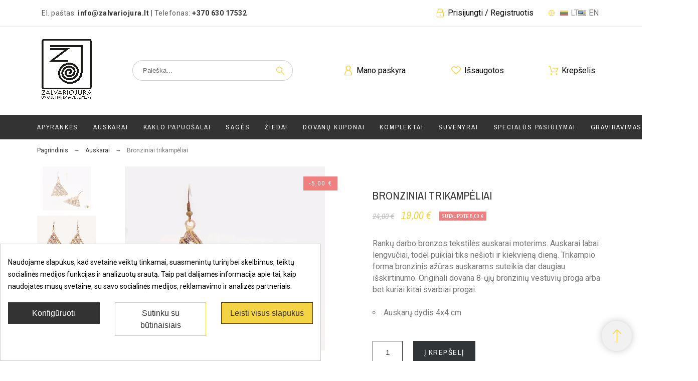

--- FILE ---
content_type: text/html; charset=utf-8
request_url: https://www.zalvariojura.lt/unikalus-ranku-darbo-auskarai-moterims/bronziniai-trikampeliai
body_size: 34745
content:
<!doctype html>
<html lang="lt-LT">

<head><script data-keepinline='true'>
    let cookiesplusCookieValue = null;

    for (let cookie of document.cookie.split(';')) {
        let [cookieName, value] = cookie.trim().split('=');
        if (cookieName === 'cookiesplus') {
            cookiesplusCookieValue = decodeURIComponent(value);
        }
    }

    cookiesplusCookieValue = JSON.parse(cookiesplusCookieValue);

    // Define keys and their default values
    Object.keys({
        'ad_storage': false,
        'ad_user_data': false,
        'ad_personalization': false,
        'analytics_storage': false,
        'functionality_storage': false,
        'personalization_storage': false,
        'security_storage': false,
    }).forEach(function (key) {
        window[key] = false;
    });

    // Check and update values based on cookiesplusCookieValue
    if (cookiesplusCookieValue && cookiesplusCookieValue.consent_mode) {
        cookiesplusConsents = Object.keys(cookiesplusCookieValue.consent_mode).filter(v => v.startsWith('cookiesplus-finality'));

        cookiesplusConsents.forEach(function (key) {
            const consent_type = cookiesplusCookieValue.consent_mode?.[key]?.consent_type;
            if (typeof cookiesplusCookieValue.consents !== 'undefined'
                && typeof cookiesplusCookieValue.consents[key] !== 'undefined'
                && cookiesplusCookieValue.consents[key] === 'on' && consent_type) {
                Object.entries(consent_type).forEach(([innerKey, value]) => {
                    if (value) {
                        window[innerKey] = true;
                    }
                });
            }
        });
    }

    window.dataLayer = window.dataLayer || [];
    function gtag() { dataLayer.push(arguments); }

    gtag('consent', 'default', {
        'ad_storage' : ad_storage ? 'granted' : 'denied',
        'ad_user_data' : ad_user_data ? 'granted' : 'denied',
        'ad_personalization' : ad_personalization ? 'granted' : 'denied',
        'analytics_storage' : analytics_storage ? 'granted' : 'denied',
        'functionality_storage' : functionality_storage ? 'granted' : 'denied',
        'personalization_storage' : personalization_storage ? 'granted' : 'denied',
        'security_storage' : security_storage ? 'granted' : 'denied',
        'wait_for_update' : 500
    });

    gtag('set', 'url_passthrough', true);
    gtag('set', 'ads_data_redaction', true);
</script>

    
        

    <meta charset="utf-8">


    <title>Rankų darbo bronziniai auskarai moterims - bronziniai trikampėliai</title>
    
    <meta name="description" content="Rankų darbo bronzos tekstilės auskarai moterims. Auskarai labai lengvučiai, todėl puikiai tiks nešioti ir kiekvieną dieną. Trikampio forma bronzinis ažūras auskarams suteikia dar daugiau išskirtinumo. Originali dovana 8-ųjų bronzinių vestuvių proga arba bet kuriai kitai svarbiai progai.">
        <meta name="viewport" content="width=device-width, initial-scale=1">
    <meta name="author" content="support[at]promokit.eu">
    <meta name="copyright" content="promokit.eu">
    <meta name="application-name" content="Alysum Prestashop AMP Template">
            <meta name="application-version" content="210831822">
            
        <script type="application/ld+json">
  {
    "@context": "https://schema.org",
    "@type": "Organization",
    "name" : "Žalvario Jūra",
    "url" : "https://www.zalvariojura.lt/",
          "logo": {
        "@type": "ImageObject",
        "url":"https://www.zalvariojura.lt/img/logo-1643386277.jpg"
      }
      }
</script>		<link rel="stylesheet" href="/modules/montonio/views/css/1.7/payment.css" media="all">
		<link rel="stylesheet" href="https://fonts.googleapis.com/css?family=Archivo+Narrow:100,100italic,200,200italic,300,300italic,400,400italic,500,500italic,600,600italic,700,700italic,800,800italic,900,900italic%7CRoboto:100,100italic,200,200italic,300,300italic,400,400italic,500,500italic,600,600italic,700,700italic,800,800italic,900,900italic%7CAbhaya+Libre:100,100italic,200,200italic,300,300italic,400,400italic,500,500italic,600,600italic,700,700italic,800,800italic,900,900italic&amp;display=swap" media="all">
		<link rel="stylesheet" href="https://fonts.googleapis.com/css?family=Roboto+Slab:100,100italic,200,200italic,300,300italic,400,400italic,500,500italic,600,600italic,700,700italic,800,800italic,900,900italic&amp;display=swap" media="all">
		<link rel="stylesheet" href="https://www.zalvariojura.lt/themes/zalvariojura/assets/cache/theme-894a1b461.css" media="all">
	
	


	<script>
			var ceFrontendConfig = {"environmentMode":{"edit":false,"wpPreview":false},"is_rtl":false,"breakpoints":{"xs":0,"sm":480,"md":768,"lg":1025,"xl":1440,"xxl":1600},"version":"2.5.0-in-stock","urls":{"assets":"\/modules\/creativeelements\/views\/"},"productQuickView":0,"settings":{"page":[],"general":{"elementor_global_image_lightbox":"0","elementor_enable_lightbox_in_editor":"yes"}},"post":{"id":"21030101","title":"Bronziniai trikamp\u0117liai","excerpt":""}};
		</script>
        <link rel="preload" href="/modules/creativeelements/views/lib/ceicons/fonts/ceicons.woff2?t6ebnx"
            as="font" type="font/woff2" crossorigin>
                <link rel="preload" href="/modules/creativeelements/views/lib/font-awesome/fonts/fontawesome-webfont.woff2?v=4.7.0"
            as="font" type="font/woff2" crossorigin>
        

<script type="application/ld+json">
  {
    "@context": "https://schema.org",
    "@type": "WebPage",
    "isPartOf": {
      "@type": "WebSite",
      "url":  "https://www.zalvariojura.lt/",
      "name": "Žalvario Jūra"
    },
    "name": "Rankų darbo bronziniai auskarai moterims - bronziniai trikampėliai",
    "url":  "https://www.zalvariojura.lt/unikalus-ranku-darbo-auskarai-moterims/bronziniai-trikampeliai"
  }
</script>


  <script type="application/ld+json">
    {
      "@context": "https://schema.org",
      "@type": "BreadcrumbList",
      "itemListElement": [
                  {
            "@type": "ListItem",
            "position": 1,
            "name": "Pagrindinis",
            "item": "https://www.zalvariojura.lt/"
          },                  {
            "@type": "ListItem",
            "position": 2,
            "name": "Auskarai",
            "item": "https://www.zalvariojura.lt/unikalus-ranku-darbo-auskarai-moterims/"
          },                  {
            "@type": "ListItem",
            "position": 3,
            "name": "Bronziniai trikampėliai",
            "item": "https://www.zalvariojura.lt/unikalus-ranku-darbo-auskarai-moterims/bronziniai-trikampeliai"
          }              ]
    }
  </script>
    
    
  <script type="application/ld+json">
  {
    "@context": "https://schema.org/",
    "@type": "Product",
    "name": "Bronziniai trikampėliai",
    "description": "Rankų darbo bronzos tekstilės auskarai moterims. Auskarai labai lengvučiai, todėl puikiai tiks nešioti ir kiekvieną dieną. Trikampio forma bronzinis ažūras auskarams suteikia dar daugiau išskirtinumo. Originali dovana 8-ųjų bronzinių vestuvių proga arba bet kuriai kitai svarbiai progai.",
    "category": "Auskarai",
    "image" :"https://www.zalvariojura.lt/55-home_default/bronziniai-trikampeliai.jpg",    "sku": "21",
    "mpn": "21"
        ,
    "brand": {
      "@type": "Brand",
      "name": "Žalvario Jūra"
    }
        ,"aggregateRating": {
      "@type": "AggregateRating",
      "ratingValue": "5",
      "reviewCount": "1"
    }
        ,
    "offers": {
      "@type": "Offer",
      "priceCurrency": "EUR",
      "name": "Bronziniai trikampėliai",
      "price": "19",
      "url": "https://www.zalvariojura.lt/unikalus-ranku-darbo-auskarai-moterims/bronziniai-trikampeliai",
      "priceValidUntil": "2026-02-05",
              "image": ["https://www.zalvariojura.lt/55-large_default/bronziniai-trikampeliai.jpg","https://www.zalvariojura.lt/54-large_default/bronziniai-trikampeliai.jpg","https://www.zalvariojura.lt/2388-large_default/bronziniai-trikampeliai.jpg","https://www.zalvariojura.lt/2389-large_default/bronziniai-trikampeliai.jpg","https://www.zalvariojura.lt/2390-large_default/bronziniai-trikampeliai.jpg"],
            "sku": "21",
      "mpn": "21",
                        "availability": "https://schema.org/InStock",
      "seller": {
        "@type": "Organization",
        "name": "Žalvario Jūra"
      }
    }
      }
</script>

    
        
    
    
        <meta property="og:url" content="https://www.zalvariojura.lt/unikalus-ranku-darbo-auskarai-moterims/bronziniai-trikampeliai">
        <meta property="og:title" content="Rankų darbo bronziniai auskarai moterims - bronziniai trikampėliai">
        <meta property="og:locale" content="lt-LT">
        <meta property="og:site_name" content="Žalvario Jūra">
                            <meta property="og:locale:alternate" content="lt-lt">
                    <meta property="og:locale:alternate" content="en-us">
            
    
        <link rel="canonical" href="https://www.zalvariojura.lt/unikalus-ranku-darbo-auskarai-moterims/bronziniai-trikampeliai">
    
    
                                    <link rel="alternate" href="https://www.zalvariojura.lt/unikalus-ranku-darbo-auskarai-moterims/bronziniai-trikampeliai" hreflang="lt-lt">
                            <link rel="alternate" href="https://www.zalvariojura.lt/en/handmade-earrings/zalvariniai-auskarai-triangles" hreflang="en-us">
                        



    <link rel="icon" type="image/vnd.microsoft.icon" href="https://www.zalvariojura.lt/img/favicon.ico?1644235061">
    <link rel="icon shortcut" type="image/x-icon" href="https://www.zalvariojura.lt/img/favicon.ico?1644235061">
    <link rel="preload" type="image/svg+xml" href="https://www.zalvariojura.lt//themes/zalvariojura/assets/img/lib.svg" as="image" style="display:none" />



    <link rel="preconnect" href="https://fonts.gstatic.com"> 
<link rel="preload" href="https://fonts.googleapis.com/css?family=Roboto:400%7CArchivo+Narrow:400,500%7C" as="style">
<link rel="stylesheet" href="https://fonts.googleapis.com/css?family=Roboto:400%7CArchivo+Narrow:400,500%7C">



    <script>
    var pixel_ids = "1587046525183553";
    var pkelements = {"controller":"https:\/\/www.zalvariojura.lt\/module\/pkelements\/actions","searchController":"https:\/\/www.zalvariojura.lt\/module\/pkelements\/search","formsController":"https:\/\/www.zalvariojura.lt\/module\/pkelements\/forms"};
    var pkfacebook = {"general_appid":"","general_pageid":"","chat_state":"","chat_color":"#3193FF","facebook_position":"bottomright","chat_delay":"5","chat_simple":"1","chat_simple_link":"#","comments_state":"","comments_tab":"1","comments_width":"100%","comments_number":"10","comments_admins":"","login_state":"","login_redirect":"no_redirect","login_parent":".forgot-password","whatsapp_state":"","whatsapp_type":"personal","whatsapp_position":"bottomleft","whatsapp_group":"","whatsapp_number":"","product_page_url":"https:\/\/www.zalvariojura.lt\/unikalus-ranku-darbo-auskarai-moterims\/bronziniai-trikampeliai","controller":"https:\/\/www.zalvariojura.lt\/module\/pkfacebook\/user","login_destination":"https:\/\/www.zalvariojura.lt\/mano-paskyra","phrases":{"login":"Prisijungti"}};
    var pkfavorites = {"add":"https:\/\/www.zalvariojura.lt\/module\/pkfavorites\/actions?process=add","remove":"https:\/\/www.zalvariojura.lt\/module\/pkfavorites\/actions?process=remove","phrases":{"title":"I\u0161saugotos prek\u0117s","add":"I\u0161saugoti prek\u0119","remove":"Pa\u0161alinti prek\u0119","added":"Prek\u0117 buvo <a href=\"https:\/\/www.zalvariojura.lt\/favorites\">i\u0161saugota<\/a>","removed":"Prek\u0117 buvo i\u0161trinta i\u0161 <a href=\"https:\/\/www.zalvariojura.lt\/favorites\">i\u0161saugot\u0173 preki\u0173 s\u0105ra\u0161o<\/a>"}};
    var pktheme = {"presets_preset":"classic","gs_admin_link":"0","gs_mobile_breakpoint":"1024","gs_totop":true,"gs_cart_icon_fixed":true,"gs_popup_search":false,"gs_latin_ext":false,"gs_cyrillic":false,"header_builder":1,"header_builder_mobile":"mobile-header","header_sticky":true,"header_sticky_class":"header-sticky","footer_builder":1,"footer_builder_mobile":0,"hp_builder":0,"hp_builder_mobile":0,"cp_builder_layout":-1,"cp_page_width":"fixed","cp_listing_view":true,"cp_view_switcher":true,"cp_cols_switcher":true,"cp_perpage":true,"cp_category_preview":false,"cp_subcategories":false,"cp_category_description":false,"cp_collapse_filter":true,"cp_items_width":{"grid-template-columns":200},"cp_item_gap":{"grid-column-gap":40},"pp_builder_layout":0,"pp_share":true,"pp_countdown":true,"pp_innnerzoom":false,"pp_updownbuttons":false,"pp_builder_thumbs":true,"pp_product_tabs":true,"pp_details_tab":"1","pp_description_tab":true,"pp_vertical_tabs":false,"pp_viewed_products":true,"pp_category_products":false,"pp_crosselling":true,"pp_accessories":true,"cont_layout":0,"cont_show_map":false,"cont_map_zoom_level":"10","cont_map_custom_style":false,"cont_longitude":"-0.4932303","cont_latitude":"39.4240166","cont_map_provider":"google","cont_leaflet_api_key":"","cont_google_api_key":null,"cont_address_block":true,"cont_email_block":true,"cont_phones_block":true,"cont_service_block":true,"pm_details_layout_type":0,"pm_details_layout":"pm_details_layout1","pm_qw_button":true,"pm_atc_button":true,"pm_colors":false,"pm_labels":true,"pm_countdown":true,"pm_hover_image":true,"pm_hover_image_number":"3","pm_filter_image":false,"pm_title":true,"pm_image_type":"home_default","pm_title_multiline":true,"pm_brand":false,"pm_desc":false,"pm_price":true,"pm_stars":false,"pm_attr":0,"pm_feature":-1,"sharing_facebook":false,"sharing_twitter":false,"sharing_pinterest":false,"sharing_email":false,"sharing_whatsapp":false,"sharing_telegram":false,"sharing_tumblr":false,"sharing_linkedin":false,"sharing_reddit":false,"mt_countdown":true,"mt_date_until":"2023-01-01","mt_notify":true,"breakpoints":{"mobile":768,"tablet":1024,"laptop":1280}};
    var pp_custom_add_to_cart = "";
    var prestashop = {"cart":{"products":[],"totals":{"total":{"type":"total","label":"Viso","amount":0,"value":"0,00\u00a0\u20ac"},"total_including_tax":{"type":"total","label":"Viso (su PVM)","amount":0,"value":"0,00\u00a0\u20ac"},"total_excluding_tax":{"type":"total","label":"Viso (be PVM)","amount":0,"value":"0,00\u00a0\u20ac"}},"subtotals":{"products":{"type":"products","label":"Tarpin\u0117 suma","amount":0,"value":"0,00\u00a0\u20ac"},"discounts":null,"shipping":{"type":"shipping","label":"Pristatymas","amount":0,"value":""},"tax":null},"products_count":0,"summary_string":"0 preki\u0173","vouchers":{"allowed":1,"added":[]},"discounts":[],"minimalPurchase":0,"minimalPurchaseRequired":""},"currency":{"id":1,"name":"Euras","iso_code":"EUR","iso_code_num":"978","sign":"\u20ac"},"customer":{"lastname":null,"firstname":null,"email":null,"birthday":null,"newsletter":null,"newsletter_date_add":null,"optin":null,"website":null,"company":null,"siret":null,"ape":null,"is_logged":false,"gender":{"type":null,"name":null},"addresses":[]},"country":{"id_zone":"10","id_currency":"1","call_prefix":"370","iso_code":"LT","active":"1","contains_states":"0","need_identification_number":"0","need_zip_code":"1","zip_code_format":"NNNNN","display_tax_label":"0","name":"Lietuva","id":130},"language":{"name":"LT","iso_code":"lt","locale":"lt-LT","language_code":"lt-lt","active":"1","is_rtl":"0","date_format_lite":"Y-m-d","date_format_full":"Y-m-d H:i:s","id":1},"page":{"title":"","canonical":"https:\/\/www.zalvariojura.lt\/unikalus-ranku-darbo-auskarai-moterims\/bronziniai-trikampeliai","meta":{"title":"Rank\u0173 darbo bronziniai auskarai moterims - bronziniai trikamp\u0117liai","description":"Rank\u0173 darbo bronzos tekstil\u0117s auskarai moterims. Auskarai labai lengvu\u010diai, tod\u0117l puikiai tiks ne\u0161ioti ir kiekvien\u0105 dien\u0105. Trikampio forma bronzinis a\u017e\u016bras auskarams suteikia dar daugiau i\u0161skirtinumo. Originali dovana 8-\u0173j\u0173 bronzini\u0173 vestuvi\u0173 proga arba bet kuriai kitai svarbiai progai.","keywords":"","robots":"index"},"page_name":"product","body_classes":{"lang-lt":true,"lang-rtl":false,"country-LT":true,"currency-EUR":true,"layout-full-width":true,"page-product":true,"tax-display-disabled":true,"page-customer-account":false,"product-id-21":true,"product-Bronziniai trikamp\u0117liai":true,"product-id-category-3":true,"product-id-manufacturer-0":true,"product-id-supplier-0":true,"product-available-for-order":true},"admin_notifications":[],"password-policy":{"feedbacks":{"0":"Labai silpnas","1":"Silpnas","2":"Vidutinis","3":"Stiprus","4":"Labai stiprus","Straight rows of keys are easy to guess":"Klaviat\u016bros eilut\u0117s sekas lengva atsp\u0117ti","Short keyboard patterns are easy to guess":"Trumpus klaviat\u016bros \u0161ablonus lengva atsp\u0117ti","Use a longer keyboard pattern with more turns":"Naudoti ilgesn\u012f klaviat\u016bros model\u012f su daugiau apsuk\u0173","Repeats like \"aaa\" are easy to guess":"Pakartojimus, tokius kaip \u201eaaa\u201c, lengva atsp\u0117ti","Repeats like \"abcabcabc\" are only slightly harder to guess than \"abc\"":"Pasikartojimus, tokius kaip \u201eabcabcabc\u201c, atsp\u0117ti yra tik \u0161iek tiek sunkiau nei \u201eabc\u201c","Sequences like abc or 6543 are easy to guess":"Sekas, tokias kaip \"abc\" arba \"6543\", yra lengva atsp\u0117ti","Recent years are easy to guess":"Einamuosius metus lengva atsp\u0117ti","Dates are often easy to guess":"Datas da\u017enai nesunku atsp\u0117ti","This is a top-10 common password":"Tai yra vienas i\u0161 10 pa\u010di\u0173 populiariausi\u0173 slapta\u017eod\u017ei\u0173","This is a top-100 common password":"Tai yra vienas i\u0161 100 pa\u010di\u0173 populiariausi\u0173 slapta\u017eod\u017ei\u0173","This is a very common password":"Tai labai da\u017enai pasikartojantis slapta\u017eodis","This is similar to a commonly used password":"\u0160is yra pana\u0161us \u012f da\u017enai pasikartojant\u012f slapta\u017eod\u012f","A word by itself is easy to guess":"\u017dodis yra lengvai atsp\u0117jamas","Names and surnames by themselves are easy to guess":"Vardus ir pavardes lengva atsp\u0117ti","Common names and surnames are easy to guess":"\u012eprastus vardus ir pavardes lengva atsp\u0117ti","Use a few words, avoid common phrases":"Naudokite kelis \u017eod\u017eius, venkite da\u017enai naudojam\u0173 frazi\u0173","No need for symbols, digits, or uppercase letters":"Neb\u016btini simboliai, skai\u010diai, ar did\u017eiosios raid\u0117s","Avoid repeated words and characters":"Venkite pasikartojan\u010di\u0173 \u017eod\u017ei\u0173 ir simboli\u0173","Avoid sequences":"Venkite sek\u0173","Avoid recent years":"Venkite naudoti einamuosius metus","Avoid years that are associated with you":"Venkite naudoti metus, kurie yra susij\u0119 su jumis","Avoid dates and years that are associated with you":"Venkite naudoti datas ir metus, kurie yra susij\u0119 su jumis","Capitalization doesn't help very much":"Did\u017eiosios raid\u0117s nelabai pad\u0117s","All-uppercase is almost as easy to guess as all-lowercase":"Visas did\u017ei\u0105sias raides atsp\u0117ti beveik taip pat lengva, kaip ir ma\u017e\u0105sias","Reversed words aren't much harder to guess":"Atvirk\u0161tinius \u017eod\u017eius atsp\u0117ti n\u0117ra labai sunku","Predictable substitutions like '@' instead of 'a' don't help very much":"Nusp\u0117jami pakaitalai, tokie kaip \u201e@\u201c vietoj \u201ea\u201c, nelabai padeda","Add another word or two. Uncommon words are better.":"Prid\u0117kite dar vien\u0105 ar du \u017eod\u017eius. Retai naudojami \u017eod\u017eiai yra geresni."}}},"shop":{"name":"\u017dalvario J\u016bra","logo":"https:\/\/www.zalvariojura.lt\/img\/logo-1643386277.jpg","stores_icon":"https:\/\/www.zalvariojura.lt\/img\/logo_stores.png","favicon":"https:\/\/www.zalvariojura.lt\/img\/favicon.ico"},"core_js_public_path":"\/themes\/","urls":{"base_url":"https:\/\/www.zalvariojura.lt\/","current_url":"https:\/\/www.zalvariojura.lt\/unikalus-ranku-darbo-auskarai-moterims\/bronziniai-trikampeliai","shop_domain_url":"https:\/\/www.zalvariojura.lt","img_ps_url":"https:\/\/www.zalvariojura.lt\/img\/","img_cat_url":"https:\/\/www.zalvariojura.lt\/img\/c\/","img_lang_url":"https:\/\/www.zalvariojura.lt\/img\/l\/","img_prod_url":"https:\/\/www.zalvariojura.lt\/img\/p\/","img_manu_url":"https:\/\/www.zalvariojura.lt\/img\/m\/","img_sup_url":"https:\/\/www.zalvariojura.lt\/img\/su\/","img_ship_url":"https:\/\/www.zalvariojura.lt\/img\/s\/","img_store_url":"https:\/\/www.zalvariojura.lt\/img\/st\/","img_col_url":"https:\/\/www.zalvariojura.lt\/img\/co\/","img_url":"https:\/\/www.zalvariojura.lt\/themes\/zalvariojura\/assets\/img\/","css_url":"https:\/\/www.zalvariojura.lt\/themes\/zalvariojura\/assets\/css\/","js_url":"https:\/\/www.zalvariojura.lt\/themes\/zalvariojura\/assets\/js\/","pic_url":"https:\/\/www.zalvariojura.lt\/upload\/","theme_assets":"https:\/\/www.zalvariojura.lt\/themes\/zalvariojura\/assets\/","theme_dir":"https:\/\/www.zalvariojura.lt\/themes\/zalvariojura\/","pages":{"address":"https:\/\/www.zalvariojura.lt\/adresas","addresses":"https:\/\/www.zalvariojura.lt\/adresai","authentication":"https:\/\/www.zalvariojura.lt\/prisijungimas","manufacturer":"https:\/\/www.zalvariojura.lt\/preki\u0173 \u017eenklai","cart":"https:\/\/www.zalvariojura.lt\/krepselis","category":"https:\/\/www.zalvariojura.lt\/index.php?controller=category","cms":"https:\/\/www.zalvariojura.lt\/index.php?controller=cms","contact":"https:\/\/www.zalvariojura.lt\/susisiekite-su-mumis","discount":"https:\/\/www.zalvariojura.lt\/nuolaida","guest_tracking":"https:\/\/www.zalvariojura.lt\/svecio-paskyra","history":"https:\/\/www.zalvariojura.lt\/uzsakymo-istorija","identity":"https:\/\/www.zalvariojura.lt\/asmenine-informacija","index":"https:\/\/www.zalvariojura.lt\/","my_account":"https:\/\/www.zalvariojura.lt\/mano-paskyra","order_confirmation":"https:\/\/www.zalvariojura.lt\/uzsakymo-patvirtinimas","order_detail":"https:\/\/www.zalvariojura.lt\/index.php?controller=order-detail","order_follow":"https:\/\/www.zalvariojura.lt\/uzsakymo-sekimas","order":"https:\/\/www.zalvariojura.lt\/uzsakymas","order_return":"https:\/\/www.zalvariojura.lt\/index.php?controller=order-return","order_slip":"https:\/\/www.zalvariojura.lt\/kredito-kvitas","pagenotfound":"https:\/\/www.zalvariojura.lt\/Puslapis-nerastas","password":"https:\/\/www.zalvariojura.lt\/slaptazodzio-atkurimas","pdf_invoice":"https:\/\/www.zalvariojura.lt\/index.php?controller=pdf-invoice","pdf_order_return":"https:\/\/www.zalvariojura.lt\/index.php?controller=pdf-order-return","pdf_order_slip":"https:\/\/www.zalvariojura.lt\/index.php?controller=pdf-order-slip","prices_drop":"https:\/\/www.zalvariojura.lt\/sumazinta-kaina","product":"https:\/\/www.zalvariojura.lt\/index.php?controller=product","registration":"https:\/\/www.zalvariojura.lt\/index.php?controller=registration","search":"https:\/\/www.zalvariojura.lt\/paieska","sitemap":"https:\/\/www.zalvariojura.lt\/svetain\u0117s strukt\u016bra","stores":"https:\/\/www.zalvariojura.lt\/parduotuves","supplier":"https:\/\/www.zalvariojura.lt\/tiekejai","new_products":"https:\/\/www.zalvariojura.lt\/naujos-prekes","brands":"https:\/\/www.zalvariojura.lt\/preki\u0173 \u017eenklai","register":"https:\/\/www.zalvariojura.lt\/index.php?controller=registration","order_login":"https:\/\/www.zalvariojura.lt\/uzsakymas?login=1"},"alternative_langs":{"lt-lt":"https:\/\/www.zalvariojura.lt\/unikalus-ranku-darbo-auskarai-moterims\/bronziniai-trikampeliai","en-us":"https:\/\/www.zalvariojura.lt\/en\/handmade-earrings\/zalvariniai-auskarai-triangles"},"actions":{"logout":"https:\/\/www.zalvariojura.lt\/?mylogout="},"no_picture_image":{"bySize":{"small_default":{"url":"https:\/\/www.zalvariojura.lt\/img\/p\/lt-default-small_default.jpg","width":133,"height":100},"cart_default":{"url":"https:\/\/www.zalvariojura.lt\/img\/p\/lt-default-cart_default.jpg","width":167,"height":125},"home_default":{"url":"https:\/\/www.zalvariojura.lt\/img\/p\/lt-default-home_default.jpg","width":500,"height":375},"medium_default":{"url":"https:\/\/www.zalvariojura.lt\/img\/p\/lt-default-medium_default.jpg","width":700,"height":525},"large_default":{"url":"https:\/\/www.zalvariojura.lt\/img\/p\/lt-default-large_default.jpg","width":800,"height":600}},"small":{"url":"https:\/\/www.zalvariojura.lt\/img\/p\/lt-default-small_default.jpg","width":133,"height":100},"medium":{"url":"https:\/\/www.zalvariojura.lt\/img\/p\/lt-default-home_default.jpg","width":500,"height":375},"large":{"url":"https:\/\/www.zalvariojura.lt\/img\/p\/lt-default-large_default.jpg","width":800,"height":600},"legend":""}},"configuration":{"display_taxes_label":false,"display_prices_tax_incl":false,"is_catalog":false,"show_prices":true,"opt_in":{"partner":false},"quantity_discount":{"type":"discount","label":"Vieneto nuolaida"},"voucher_enabled":1,"return_enabled":0},"field_required":[],"breadcrumb":{"links":[{"title":"Pagrindinis","url":"https:\/\/www.zalvariojura.lt\/"},{"title":"Auskarai","url":"https:\/\/www.zalvariojura.lt\/unikalus-ranku-darbo-auskarai-moterims\/"},{"title":"Bronziniai trikamp\u0117liai","url":"https:\/\/www.zalvariojura.lt\/unikalus-ranku-darbo-auskarai-moterims\/bronziniai-trikampeliai"}],"count":3},"link":{"protocol_link":"https:\/\/","protocol_content":"https:\/\/"},"time":1768977261,"static_token":"48ef860220d264b26e21a0643f0d1f24","token":"c15de15008c8b6b4adbde9ab35f33d37","debug":false};
    var psemailsubscription_subscription = "https:\/\/www.zalvariojura.lt\/module\/ps_emailsubscription\/subscription";
    var psr_icon_color = false;
    var single_event_tracking = 0;
  </script>



    
<!-- Enable Facebook Pixels -->
<script>
    // doNotConsentToPixel = false;
    //console.log(ppGetCookie('pp_pageview_event_id'));
    //var external_id = ppGetCookie('pp_external_id');
    var pageview_event_id = '';
    var pp_price_precision = 2;
    var deferred_loading = 0;
    var deferred_seconds = 1000;
    var event_time = 1768977261;
    var local_time = new Date().getTime();
    var consentStatus = true;
    var pp_aurl = 'https://www.zalvariojura.lt/module/facebookconversiontrackingplus/AjaxConversion'.replace(/&amp;/g, "&");

    // Check if pixel is already initialized
    function facebookpixelinit(tries) {
        let ud = {};
        if (typeof fbq == 'undefined') {
            // Pixel is not initialized, load the script
            initFbqPixels(ud);
        } else {
            console.log('Facebook Pixel Already loaded');
        }

        // Proceed with consent and initialize Pixels
        handleConsentAndInitPixels(ud);

        // Send the PageView event
        sendPageViewEvent()
    }

    function initFbqPixels() {
        
        !function(f,b,e,v,n,t,s){if (f.fbq)return;n=f.fbq=function(){n.callMethod?n.callMethod.apply(n,arguments):n.queue.push(arguments)};if (!f._fbq)f._fbq=n;n.push=n;n.loaded=!0;n.version='2.0';n.queue=[];t=b.createElement(e);t.async=!0;t.src=v;s=b.getElementsByTagName(e)[0];s.parentNode.insertBefore(t,s)}(window,document,'script','https://connect.facebook.net/en_US/fbevents.js');
        
    }

    function handleConsentAndInitPixels(ud) {
                if (typeof window.doNotConsentToPixel !== 'undefined' && doNotConsentToPixel) {
            consentStatus = false;
        }
                pixelConsent(consentStatus);

                fbq('init', '1587046525183553', ud);
            }
    function sendPageViewEvent() {
        /* Code to avoid multiple pixels call */
        /* Used to make it compatible with onepagecheckout */
        if (typeof window.fbq_pageview == 'undefined') {
            pageview_event_id = generateEventId(12);
            ppTrackEvent('PageView', {}, pageview_event_id);
            if (consentStatus) {
                return jQuery.ajax({
                    url: pp_aurl,
                    type: 'POST',
                    cache: false,
                    data: {
                        event: 'PageView',
                        pageview_event_id: pageview_event_id,
                        source_url: window.location.href
                    }
                });
            }
            window.fbq_pageview = 1;  // Mark pageview as processed
        }
    }

    // Consent and localStorage checks, unchanged
        </script>
<!-- End Enable Facebook Pixels -->
<script>
    fctp_pageviewcount(20);
    function fctp_pageviewcount(tries) {
        if (typeof jQuery === 'undefined' || typeof fbq != 'function') {
            if (tries > 0) {
                setTimeout(function () {
                    fctp_pageviewcount(tries - 1)
                }, 350);
            }
        } else {
            if (consentStatus) {
                jQuery.ajax({
                    url: pp_aurl,
                    type: 'POST',
                    cache: false,
                    data: {
                        event: 'Pageviewcount',
                        source_url: location.href,
                        token: '3ef4b5a513a3225532c5777add3c67f6',
                    }
                })
                    .done(function (data) {
                        if (data !== null && data.return == 'ok' && typeof data.current_page !== 'undefined') {
                            var page = data.current_page == 20 ? 'PagesViewedMore' + data.current_page : 'PagesViewed' + data.current_page;
                            ppTrackEvent(page, {
                                'currency': 'EUR',
                                'value': '10000'
                            }, pageview_event_id);
                        }
                    })
                    .fail(function (jqXHR, textStatus, errorThrown) {
                        //console.log('Pixel Plus: Cookie consent could not be validated');
                    });
            }
        }
    }
</script>
<!-- Add To cart Pixel Call -->
<script type="text/javascript">
    (function() {
        // Global flags and variables
        var isProcessingAddToCart = false; // Prevents duplicate processing
        var qty = false;                   // Holds the current quantity value
        var lastXhrResponse = null;        // For XHR deduplication

        // Reset the processing flag after a delay.
        function resetAddToCartFlag() {
            setTimeout(function() {
                isProcessingAddToCart = false;
            }, 500);
        }

        function sendAddToCartFromResponse(r, parsed, delCookie, source) {
            // If already processing, do nothing.
            if (isProcessingAddToCart) return;

            if (!parsed) {
                try {
                    r = JSON.parse(r);
                } catch (e) {
                    return; // Abort if parsing fails
                }
            }
            // console.log(new Date().toISOString(), "sendAddToCartFromResponse from", source, "with response:", r);

            if (r && r.cart && r.cart.products) {
                // Set initial global values (from server-side template variables)
                window.content_name = 'Bronziniai trikampėliai';
                window.content_category = 'Pagrindinis > Auskarai';
                window.content_value = 1; // Default minimal value
                window.content_ids_data = [];
                window.content_ids_product = [];

                // Determine the selected product and attribute from the response.
                var selected_product_id = r.id_product || r.idProduct;
                var ipa = r.id_product_attribute || r.idProductAttribute;

                // Process the cart products and build the payload.
                $.each(r.cart.products, function(key, value) {
                    if (
                        (selected_product_id == value.id_product && value.id_product_attribute == 0) ||
                        (selected_product_id == value.id_product && value.id_product_attribute > 0 && value.id_product_attribute == ipa)
                    ) {
                        var pprice = 0;
                                                if (typeof value.price_with_reduction !== 'undefined') {
                            pprice = value.price_with_reduction;
                        } else if (typeof value.price_without_reduction !== 'undefined') {
                            pprice = value.price_without_reduction;
                        }
                                                if (pprice === 0) {
                            pprice = formatedNumberToFloat(value.price);
                        }
                        if (typeof value.name !== 'undefined') {
                            window.content_name = value.name;
                        }
                        window.content_value = pprice.toFixed(pp_price_precision);

                        // Build product identifier, with combination if enabled.
                        var id_combination = '';
                                                var pid = '' + value.id_product + id_combination;
                        var productData = {
                            'id': pid,
                            'quantity': (qty !== false ? qty : value.quantity),
                            'item_price': (qty !== false ? qty * pprice : value.quantity * pprice)
                        };
                        if (value.category) {
                            productData.category = value.category;
                        }
                        window.content_ids_data.push(productData);
                        window.content_ids_product.push(pid);
                    }
                });

                // Build the final cartValues object.
                var cartValues = {
                    'content_name': window.content_name,
                    'content_ids': unique(window.content_ids_product),
                    'contents': unique(window.content_ids_data),
                    'content_type': 'product',
                    'value': window.content_value,
                    'currency': 'EUR'
                };
                                if (window.content_category) {
                    cartValues['content_category'] = window.content_category;
                }

                // Depending on the mode, call the appropriate final function.
                                // When CAPI is enabled, delegate to atcAjaxCall.
                // (Do not set isProcessingAddToCart here so that atcAjaxCall can handle it.)
                atcAjaxCall(selected_product_id, ipa, source);
                
                if (delCookie) {
                    deleteCookie('pp_pixel_event_id');
                }
            }
        }

        function trackAddToCart(values, event_id, source) {
            values.source = source;
            // console.log(new Date().toISOString(), "Tracking AddToCart event from", source, "with data:", values);
            ppTrackEvent('AddToCart', values, event_id);
            resetAddToCartFlag();
        }

        function atcAjaxCall(id_product, id_product_attribute, source) {
            if (isProcessingAddToCart) return false;
            isProcessingAddToCart = true;
            setTimeout(function() {
                $.ajax({
                    url: pp_aurl,
                    type: 'POST',
                    cache: false,
                    data: {
                        customAjax: true,
                        id_product: id_product,
                        id_product_attribute: id_product_attribute,
                        quantity: qty || 1,
                        event: 'AddToCart',
                        rand: Math.floor((Math.random() * 100000) + 1),
                        token: '48ef860220d264b26e21a0643f0d1f24'
                    }
                })
                    .done(function(data) {
                        if (data.return === 'ok') {
                            trackAddToCart(data.custom_data, data.event_id, source || 'customAjax');
                        } else if (data.return === 'error') {
                            console.error('Error in add-to-cart AJAX call');
                        }
                    })
                    .fail(function(jqXHR, textStatus, errorThrown) {
                        console.error('AJAX error in add-to-cart call:', textStatus);
                    });
            }, 500);
        }

        // Helper: Converts a formatted price string to a float.
        function formatedNumberToFloat(price) {
            price = price.replace(prestashop.currency.sign, '')
                .replace(prestashop.currency.iso_code, '');
            switch (parseInt(prestashop.currency.format, 10)) {
                case 1:
                    return parseFloat(price.replace(',', '').replace(' ', ''));
                case 2:
                    return parseFloat(price.replace(' ', '').replace(',', '.'));
                case 3:
                    return parseFloat(price.replace('.', '').replace(' ', '').replace(',', '.'));
                case 4:
                    return parseFloat(price.replace(',', '').replace(' ', ''));
                default:
                    return parseFloat(price);
            }
        }

        // Helper: Returns only unique elements from an array.
        function unique(array) {
            return $.grep(array, function(el, index) {
                return index === $.inArray(el, array);
            });
        }

        // Attach event handlers for add-to-cart tracking.
        function initAddToCart() {
            
            // For AttributewizardPro or AWP modules.
            if (
                    false ||
                $('#awp_wizard').length === 1
            ) {
                var id_product = $('#product_page_product_id').length ? $('#product_page_product_id').val() : $('.product_page_product_id').val();
                var id_product_attribute = 0;
                $('.exclusive').on('click', function() {
                    if (!isProcessingAddToCart) {
                        atcAjaxCall(id_product, id_product_attribute, 'AWP');
                    }
                });
            }

            // Attach the Prestashop "updateCart" listener.
            if (typeof prestashop === 'object' && typeof prestashop.on !== 'undefined') {
                prestashop.on('updateCart', function(event) {
                    if (isProcessingAddToCart) return;
                    window.pp_atc_event_id = ppGetCookie('pp_pixel_event_id');
                    if (event && event.reason) {
                        if (event.reason.idProduct !== undefined) {
                            var ipa = event.reason.idProductAttribute || 0;
                                                        atcAjaxCall(event.reason.idProduct, ipa, 'prestashop.on');
                                                    } else if (event.reason.cart !== undefined) {
                            sendAddToCartFromResponse(event.reason, true, true, 'prestashop.on');
                        }
                    }
                });
            }

            // Override XMLHttpRequest as a fallback.
            (function(open) {
                XMLHttpRequest.prototype.open = function(method, url, async) {
                    var fpCartEndpoint = '/krepselis';
                    var checkURL = url.search(fpCartEndpoint);
                    if (checkURL > -1 && !isProcessingAddToCart) {
                        // Clear globals before processing the add-to-cart request.
                        delete window.content_ids_data;
                        delete window.content_ids_product;
                        delete window.total_products_value;
                        window.pp_atc_event_id = generateEventId(12);
                        url += (url.search('\\?') > -1)
                            ? '&pp_atc_event_id=' + window.pp_atc_event_id
                            : '?pp_atc_event_id=' + window.pp_atc_event_id;
                    }
                    this.addEventListener('load', function() {
                        if (this.response) {
                            // Check for duplicate XHR response.
                            if (lastXhrResponse === this.response) {
                                // console.log(new Date().toISOString(), "Duplicate XHR response. Skipping.");
                                return;
                            }
                            lastXhrResponse = this.response;
                            try {
                                sendAddToCartFromResponse(this.response, false, false, 'XHR');
                            } catch (e) {
                                console.error("Error processing XHR response:", e);
                            }
                        }
                    });
                    this.addEventListener('error', function() {
                        console.error('Request failed with error');
                    });
                    this.addEventListener('abort', function() {
                        console.error('Request was aborted');
                    });
                    open.apply(this, arguments);
                };
            })(XMLHttpRequest.prototype.open);
        }

        // Wait for DOM and jQuery to be ready.
        document.addEventListener("DOMContentLoaded", function() {
            var tries = 20;
            function waitForjQuery(tries) {
                if (typeof jQuery === 'undefined') {
                    if (tries > 0) {
                        setTimeout(function() { waitForjQuery(tries - 1); }, 250);
                    } else {
                        console.error('PP: Could not initiate the Add To Cart Event Tracking');
                    }
                    return;
                }
                initAddToCart();
            }
            waitForjQuery(tries);

            // Listen for changes in quantity.
            $(document).on('change', '#quantity_wanted', function() {
                qty = $(this).val();
            });
        });
    })();
</script>
<!-- End Add to cart pixel call -->

<!-- Facebook View Content Track -->
<script type="text/javascript">
    if (typeof vc_last_id === 'undefined') {
        var vc_last_id = 0;
        var vc_last_ipa = 0;
    }
    var pp_vc_event_id = '';
    var combination = 0;
    var combi_change = false;
    var u = document.URL;
    var pvalue = 19;

    document.addEventListener('DOMContentLoaded', function () {
        fctp_viewContent(10);
    });

    function fctp_viewContent(max_tries) {
        // Check if jQuery or Facebook's fbq is available
        if (typeof jQuery == 'undefined' || typeof fbq != 'function') {
            if (max_tries > 0) {
                setTimeout(function () {
                    fctp_viewContent(max_tries - 1);
                }, 500);
            } else {
                console.log('PP: Could not initiate the ViewContent event');
            }
            return;
        }
        pp_vc_event_id = generateEventId(12);

        // Handle custom modules (dynamicproduct waits for ajaxComplete)
                        // For PrestaShop 1.7+
        trackViewContent();
                    }

    function trackViewContent() {
        let ipa = 0;
        if (typeof combination !== 'undefined' && combination > 0) {
            ipa = combination;
        }
        let id = '21';

        
                $.ajax({
            url: pp_aurl,
            type: 'POST',
            cache: false,
            data: {
                customAjax: true,
                id_product : 21,
                id_product_attribute : ipa,
                event: 'ViewContent',
                rand: Math.floor((Math.random() * 100000) + 1),
                token: '48ef860220d264b26e21a0643f0d1f24',
                event_id: pp_vc_event_id,
                source_url: window.location.href
            }
        })
            .done(function(data) {
                if (data.return == 'ok') {
                    pp_vc_event_id = data.event_id;
                    sendTrackViewContent(id, ipa);
                }
            })
            .fail(function(jqXHR, textStatus, errorThrown) {
                console.log('Error: Could not track ViewContent event');
            });
            }

    function sendTrackViewContent(id, ipa) {
        ppTrackEvent('ViewContent', {
            content_name: 'Bronziniai trikampėliai',
                        content_category: 'Pagrindinis > Auskarai',
                        value: pvalue,
            currency: 'EUR',
                        content_type: 'product',
            content_ids: [id],
                                }, typeof pp_vc_event_id !== 'undefined' ? pp_vc_event_id : generateEventId(12));

        vc_last_id = id;
        vc_last_ipa = ipa;
    }

    function discoverCombi() {
        if (combi_change === true) {
            combi_change = false;
            return true;
        }
        if ($('#product-details').length > 0) {
            if (typeof $('#product-details').data('product') !== 'undefined') {
                combination = $('#product-details').data('product').id_product_attribute;
                pvalue = $('#product-details').data('product').price_amount;
                return true;
            }
        }
        return false;
    }
</script>

<!-- END Facebook View Content Track -->
<!-- Contact Pixel Call -->
<script type="text/javascript">
    document.addEventListener("DOMContentLoaded", function(event) {
        init_newsletter(10);
        var fb_pixel_newsletter_event_id = '';
        var FCTP_NEWSLETTER_VALUE = '1';
        var max_tries = 0;


        function init_newsletter(tries)
        {
            if (typeof jQuery === 'undefined' || typeof ppGetCookie === 'undefined') {
                if (tries > 0) {
                    setTimeout(function() { init_newsletter(tries-1); }, 350);
                } else {
                    console.log('PP: Could not Initiate the Newsletter Event Tracking');
                }
                return;
            }
            fb_pixel_newsletter_event_id = ppGetCookie('pp_pixel_newsletter_event_id');
                        $('input[name="submitNewsletter"]').click(function (event) {
                if ($('input[name="email"]').val() != '') {
                    setTimeout(function () {
                        if (jQuery('.block_newsletter').find(".alert-danger").length == 1) {
                            console.log(
                                'Conversion could not be sent, contact module developer to check the issue');
                        } else {
                            fctp_newsletter(10);
                        }
                    }, 1000);
                }
            });
                        function fctp_newsletter(max_tries, email = "") {
                if (typeof fbq != 'undefined' && typeof jQuery != 'undefined') {
                                        jQuery.ajax({
                        url: pp_aurl,
                        type: 'POST',
                        cache: false,
                        data: {
                            event: 'Newsletter',
                            rand: Math.floor((Math.random() * 100000) + 1),
                            source_url: window.location.href
                        }
                    })
                        .done(function (data) {
                            if (data.return == 'ok') {
                                trackNewsletter(email);
                            }
                        })
                        .fail(function (jqXHR, textStatus, errorThrown) {
                            console.log('Conversion could not be sent, as the email is already registered');
                        });
                                    } else {
                    if (tries > 0) {
                        setTimeout(function () {
                            fctp_newsletter(tries - 1)
                        }, 500);
                    }
                }
            }

            function trackNewsletter() {
                ppTrackEvent('Newsletter', {
                    'content_name': 'Newsletter',
                    value: FCTP_NEWSLETTER_VALUE,
                    currency: 'EUR',
                }, fb_pixel_newsletter_event_id);
            }
        }
    });
</script>
<!-- End Contact Pixel Call --><!-- Contact Pixel Call -->
<script type="text/javascript">
    document.addEventListener("DOMContentLoaded", function() {
        init_time_event(10);
        var time = 0;

        function init_time_event(tries) {
            //Main script start
            if (typeof jQuery === 'undefined' || typeof fbq === 'undefined') {
                if (tries > 0) {
                    setTimeout(function () {
                        init_time_event(tries - 1)
                    }, 500);
                } else {
                    console.log('PP: Could not Initiate the Page Time event');
                }
                return;
            }
            var counter = 0;
            var timer = new IntervalTimer(function () {
                if (counter < 4) {
                    time = time + 30;
                    if (time == 120) {
                        time = '+120';
                    }
                    fctp_pagetime(tries - 1, time);
                    counter++;
                }
            }, 30000); // WAS 30000

            document.addEventListener("visibilitychange", function () {
                if (document.visibilityState === 'visible') {
                    timer.resume();
                } else {
                    timer.pause();
                }
            });
        }
        function IntervalTimer(callback, interval) {
            var timerId, timeoutId, startTime, remaining = 0;
            var state = 0; //  0 = idle, 1 = running, 2 = paused, 3= resumed
            this.interval = interval;
            this.pause = function () {
                if (state != 1 && state != 3) return;
                remaining = this.interval - (new Date() - startTime);
                if (state == 1) window.clearInterval(timerId);
                if (state == 3) window.clearTimeout(timeoutId);
                state = 2;
            };

            this.resume = function () {
                if (state != 2) return;
                state = 3;
                timeoutId = window.setTimeout(this.timeoutCallback, remaining);
            };

            this.timeoutCallback = function () {
                if (state != 3) return;
                callback();
                startTime = new Date();
                timerId = window.setInterval(callback, interval);
                state = 1;
            };

            startTime = new Date();
            timerId = window.setInterval(callback, interval);
            state = 1;
        }

        function fctp_pagetime(tries)
        {
                        jQuery.ajax({
                url: pp_aurl,
                type: 'POST',
                cache: false,
                data: {
                    event: 'Pagetime',
                    source_url: location.href,
                    time: time,
                    rand: Math.floor((Math.random() * 100000) + 1)
                }
            })
            .done(function(data) {
                if (data.return == 'ok') {
                    trackPageTime(data);
                }
            })
            .fail(function(jqXHR, textStatus, errorThrown) {
                console.log('Conversion could not be sent, contact module developer to check the issue');
            });
                    }
        function trackPageTime(data)
        {
            if (!validateTime(time)) {
                return false;
            }
            var eventName = time == 0 ? 'Pagetime' : 'Time'+time+'s';
            ppTrackEvent(eventName, {
                'content_name' : 'PageTime',
                value: 1,
                currency : 'EUR',
                status: true,
                time : time+'s',
            },  data.event_id);
        }
        function validateTime(time) {
            let tmpTime = time.toString().replace('+', ''); // Remove the plus symbol
            return !isNaN(tmpTime) && parseInt(tmpTime) > 0; // Check if it's a positive number
        }
    });
</script>
<!-- End Contact Pixel Call -->    <!-- Pixel Plus: Add missing OG microdata -->
                        <meta property="product:item_group_id" content="21"/>
                                <meta property="product:condition" content="new"/>
                                <meta property="brand" content="Žalvario Jūra"/>
                                <meta property="product:category" content="194"/>
                                <meta property="product:sale_price:amount" content="19"/>
                                <meta property="product:sale_price:currency" content="EUR"/>
                <!--  -->
    <!-- End Pixel Plus: Add missing OG microdata -->
<style>
            div#cookiesplus-modal,
        #cookiesplus-modal > div,
        #cookiesplus-modal p {
            background-color: #FFFFFF !important;
        }
    
            #cookiesplus-modal > div,
        #cookiesplus-modal p {
            color: #000 !important;
        }
    
            #cookiesplus-modal .cookiesplus-accept {
            background-color: #F4D445 !important;
        }
    
            #cookiesplus-modal .cookiesplus-accept {
            border: 1px solid #333333 !important;
        }
    

            #cookiesplus-modal .cookiesplus-accept {
            color: #333333 !important;
        }
    
            #cookiesplus-modal .cookiesplus-accept {
            font-size: 16px !important;
        }
    
    
            #cookiesplus-modal .cookiesplus-more-information {
            background-color: #333333 !important;
        }
    
            #cookiesplus-modal .cookiesplus-more-information {
            border: 1px solid #333333 !important;
        }
    
            #cookiesplus-modal .cookiesplus-more-information {
            color: #FFFFFF !important;
        }
    
            #cookiesplus-modal .cookiesplus-more-information {
            font-size: 16px !important;
        }
    
    
            #cookiesplus-modal .cookiesplus-reject {
            background-color: #FFFFFF !important;
        }
    
            #cookiesplus-modal .cookiesplus-reject {
            border: 1px solid #F4D445 !important;
        }
    
            #cookiesplus-modal .cookiesplus-reject {
            color: #333333 !important;
        }
    
            #cookiesplus-modal .cookiesplus-reject {
            font-size: 16px !important;
        }
    
    
            #cookiesplus-modal .cookiesplus-save:not([disabled]) {
            background-color: #333333 !important;
        }
    
            #cookiesplus-modal .cookiesplus-save:not([disabled]) {
            border: 1px solid #F4D445 !important;
        }
    
            #cookiesplus-modal .cookiesplus-save:not([disabled]) {
            color: #FFFFFF !important;
        }
    
            #cookiesplus-modal .cookiesplus-save {
            font-size: 16px !important;
        }
    
    
    
    #cookiesplus-tab {
                                    bottom: 0;
                left: 0;
                    
        
            }
</style>




    

  
    <meta property="og:type" content="product">
    <meta property="og:description" content="Rankų darbo bronzos tekstilės auskarai moterims. Auskarai labai lengvučiai, todėl puikiai tiks nešioti ir kiekvieną dieną. Trikampio forma bronzinis ažūras auskarams suteikia dar daugiau išskirtinumo. Originali dovana 8-ųjų bronzinių vestuvių proga arba bet kuriai kitai svarbiai progai.

Auskarų dydis 4x4 cm
">
    <meta property="og:image:alt" content="Žalvario Jūra - Bronziniai trikampėliai">
    <meta property="product:retailer_item_id" content="21" />
              <meta property="product:availability" content="available">
              <meta property="og:image" content="https://www.zalvariojura.lt/55-large_default/bronziniai-trikampeliai.jpg">
                  <meta property="product:pretax_price:amount" content="19">
      <meta property="product:pretax_price:currency" content="EUR">
      <meta property="product:price:amount" content="19">
      <meta property="product:price:currency" content="EUR">
            
      <link rel="canonical" href="https://www.zalvariojura.lt/unikalus-ranku-darbo-auskarai-moterims/bronziniai-trikampeliai">
    
  


</head>

<body id="product" class="lang-lt country-lt currency-eur layout-full-width page-product tax-display-disabled product-id-21 product-bronziniai-trikampeliai product-id-category-3 product-id-manufacturer-0 product-id-supplier-0 product-available-for-order pm_details_layout1 category-page-width-fixed hide-updownbuttons elementor-page elementor-page-21030101">

    
        
    

    
        
            






<header id="header">
    
        <template id="mobile-header-template">
                            <div data-elementor-type="page" data-elementor-id="124010000" class="elementor elementor-124010000 elementor-bc-flex-widget" data-elementor-settings="[]">
            <div class="elementor-inner">
                <div class="elementor-section-wrap">
                            <section class="elementor-element elementor-element-3a69bcd1 elementor-section-full_width elementor-section-height-default elementor-section-height-default elementor-section elementor-top-section" data-id="3a69bcd1" data-element_type="section">
                            <div class="elementor-container elementor-column-gap-default">
                <div class="elementor-row">
                <div class="elementor-element elementor-element-7fccc040 elementor-hidden-desktop elementor-column elementor-col-33 elementor-top-column" data-id="7fccc040" data-element_type="column">
            <div class="elementor-column-wrap elementor-element-populated">
                <div class="elementor-widget-wrap">
                <div class="elementor-element elementor-element-448e49a6 elementor-widget elementor-widget-pklogo" data-id="448e49a6" data-element_type="widget" data-widget_type="pklogo.default">
                <div class="elementor-widget-container">
        <div class="header_logo h-100 w-100">
        <div class="logo-link-wrap">
        <a class="header_logo_img dib" href="https://www.zalvariojura.lt/" title="Žalvario Jūra">
        <img class="logo" src="https://www.zalvariojura.lt/img/logo-1643386277.jpg" alt="Žalvario Jūra" width="85" height="100" style="min-width:85px;width:85px;height:100px;">
    </a>
  </div></div>        </div>
                </div>
                        </div>
            </div>
        </div>
                <div class="elementor-element elementor-element-66bb81db elementor-column elementor-col-66 elementor-top-column" data-id="66bb81db" data-element_type="column">
            <div class="elementor-column-wrap elementor-element-populated">
                <div class="elementor-widget-wrap">
                <div class="elementor-element elementor-element-19205844 elementor-widget__width-auto elementor%s-align-flex-start elementor%s-align-flex-start elementor-widget elementor-widget-pksearch" data-id="19205844" data-element_type="widget" data-widget_type="pksearch.default">
                <div class="elementor-widget-container">
        <div class="pk-ce-widget-wrapper"><div class="pk-ce-widget view_grid">







    
<div class="pk-search-widget flex-container categories-outside" data-show_input=0 data-items_limit=5 data-order_by=position data-order_way=desc data-button_action=open_sidebar data-minlength=3>
    <form 
        method="get"
        action="https://www.zalvariojura.lt/module/pkelements/search" 
        data-original-action="https://www.zalvariojura.lt/paieska" 
        class="relative">
        <fieldset class="flex-container align-items-center">
            <legend>Paieška</legend>
            
            <div class="relative inner-search-button flex-container">
            
    <input 
        type="search" 
        name="s" 
        value="" 
        class="search-popup hidden" 
        placeholder="Paieška..." 
        aria-label="Paieška">

            
            <button class="flex-container justify-content-center align-items-center" aria-label="Paieška"
             data-pktabname="el-search"
            data-pktabgroup="el-search" data-pktype="sidebar" >
            <svg class="svgic svg-loader in_progress">
                <use href="/themes/zalvariojura/assets/img/lib.svg#loading"></use>
            </svg>
            <svg class="svgic svg-search">
                <use href="/themes/zalvariojura/assets/img/lib.svg#search"></use>
            </svg>
                    </button>
    
        </div>
    
            
    
                    </fieldset>
    </form>
</div></div></div>        </div>
                </div>
                <div class="elementor-element elementor-element-6cd35ccd elementor-widget__width-auto elementor-widget elementor-widget-pkmyaccount" data-id="6cd35ccd" data-element_type="widget" data-widget_type="pkmyaccount.default">
                <div class="elementor-widget-container">
        <div class="pk-ce-widget-wrapper"><div class="pk-ce-widget view_grid">    




<div class="myaccount-select user-select relative dib pk-position-left">
    <div class="pk-myaccount">
                                        
<div class="current-item cp smooth02 flex-container icon-element justify-content-center align-items-center" data-pktabname="el-myaccount" data-pktabgroup="el-myaccount" data-pktype="sidebar">
            <svg class="svgic">
            <use href="/themes/zalvariojura/assets/img/lib.svg#account"></use>
        </svg>
            </div>
                            </div>
</div></div></div>        </div>
                </div>
                <div class="elementor-element elementor-element-4c86d7b7 elementor-widget__width-auto elementor-widget elementor-widget-pkcart" data-id="4c86d7b7" data-element_type="widget" data-widget_type="pkcart.default">
                <div class="elementor-widget-container">
        <div class="pk-ce-widget-wrapper"><div class="pk-ce-widget view_grid">
<div class="cart-select user-select relative dib">
    <div class="pk-cart dd_el">
                                                                         
<div class="current-item cp smooth02 flex-container icon-element justify-content-center align-items-center" data-pktabname="el-cart" data-pktabgroup="el-cart" data-pktype="sidebar">
            <svg class="svgic">
            <use href="/themes/zalvariojura/assets/img/lib.svg#cart"></use>
        </svg>
                            <span class="header-item-counter cart-products-count" data-productsnum="0">0</span>
    </div>
             
            </div>
</div></div></div>        </div>
                </div>
                        </div>
            </div>
        </div>
                        </div>
            </div>
        </section>
                <section class="elementor-element elementor-element-28590705 elementor-section-full_width elementor-section-height-default elementor-section-height-default elementor-section elementor-top-section" data-id="28590705" data-element_type="section" data-settings="{&quot;background_background&quot;:&quot;classic&quot;}">
                            <div class="elementor-container elementor-column-gap-default">
                <div class="elementor-row">
                <div class="elementor-element elementor-element-784b00c1 elementor-column elementor-col-100 elementor-top-column" data-id="784b00c1" data-element_type="column">
            <div class="elementor-column-wrap elementor-element-populated">
                <div class="elementor-widget-wrap">
                <div class="elementor-element elementor-element-42fc8996 elementor-widget elementor-widget-pkmenu" data-id="42fc8996" data-element_type="widget" data-widget_type="pkmenu.default">
                <div class="elementor-widget-container">
        
<div class="pk-menu-horizontal">
    <div class="icon_menu flex-container align-items-center">
                <span>Meniu</span>
                
    <svg class="svgic">
        <use href="/themes/zalvariojura/assets/img/lib.svg#menu"></use>
    </svg>

    </div>
    <ul id="top-menu" class="pk-top-menu top-menu menu-content page-width container">
                                                        


                        <li class="level-1">
                                                    <a href="https://www.zalvariojura.lt/ranku-darbo-apyrankes/">
                                                                                                    <span>
                            Apyrankės                                                    </span>
                                    </a>
                                </li>
                                                                                                            <li class="level-1  itemtype-cat">
                        <a href="https://www.zalvariojura.lt/unikalus-ranku-darbo-auskarai-moterims/">
                                                        <span>
                                Auskarai                             </span>
                                                                                </a>
                                            </li>
                                                                                                        <li class="level-1  itemtype-cat">
                        <a href="https://www.zalvariojura.lt/papuosalai/">
                                                        <span>
                                Kaklo papuošalai                             </span>
                                                                                </a>
                                            </li>
                                                                                                        <li class="level-1  itemtype-cat">
                        <a href="https://www.zalvariojura.lt/sages/">
                                                        <span>
                                Sagės                             </span>
                                                                                </a>
                                            </li>
                                                                                                        <li class="level-1  itemtype-cat">
                        <a href="https://www.zalvariojura.lt/ziedai-ranku-darbo-autorine-juvelyrika/">
                                                        <span>
                                Žiedai                             </span>
                                                                                </a>
                                            </li>
                                                                                                        <li class="level-1  itemtype-cat">
                        <a href="https://www.zalvariojura.lt/dovanu-kuponai/">
                                                        <span>
                                Dovanų kuponai                             </span>
                                                                                </a>
                                            </li>
                                                                                                        <li class="level-1  itemtype-cat">
                        <a href="https://www.zalvariojura.lt/komplektai/">
                                                        <span>
                                Komplektai                             </span>
                                                                                </a>
                                            </li>
                                                                                                        <li class="level-1  itemtype-cat parent">
                        <a href="https://www.zalvariojura.lt/suvenyrai/">
                                                        <span>
                                Suvenyrai 
    <svg class="svgic">
        <use href="/themes/zalvariojura/assets/img/lib.svg#arrowdown"></use>
    </svg>
                            </span>
                                                                                        <span data-target="#top_sub_menu_37975" data-toggle="collapse" class="pk-collapse-icons collapsed">
                                    
    <svg class="svgic">
        <use href="/themes/zalvariojura/assets/img/lib.svg#arrowdown"></use>
    </svg>

                                </span>
                                                    </a>
                                                    <div class="pk-sub-menu menu-dropdown dd_view col-xs-12 col-md-3 col-lg-2 owl-sub-auto collapse"
                                id="top_sub_menu_37975">
                                                                                                                                        <div class="pk-menu-row row SUBMENU">
                                                                                                                                                <div class="pk-menu-col col-xs-12 col-sm-4 col-lg-12 ">
                                                                                                                    <ul class="ul-column">
                                                                                                                                    <li class="menu-item  item-header">
                                                                                                                                                                                                                                                                                                                        <a href="https://www.zalvariojura.lt/ranku-darbo-atvirukai/">
                                                                                        <img src="" alt="" class="menu_cat_preview" width="300"
                                                                                            height="100">
                                                                                    </a>
                                                                                                                                                                                                                                                                                                                        <a href="https://www.zalvariojura.lt/ranku-darbo-atvirukai/">Rankų darbo atvirukai</a>
                                                                                                                                                                                                                        </li>
                                                                                                                            </ul>
                                                                                                            </div>
                                                                                                                                    </div>
                                                                                                                            </div>
                                            </li>
                                                                                                        <li class="level-1  itemtype-cat">
                        <a href="https://www.zalvariojura.lt/specialus-pasiulymai/">
                                                        <span>
                                Specialūs pasiūlymai                             </span>
                                                                                </a>
                                            </li>
                                                                                                        <li class="level-1 naujienos-desktop-hd itemtype-cat">
                        <a href="https://www.zalvariojura.lt/naujienos-autorine-juvelyrika/">
                                                        <span>
                                Naujienos                             </span>
                                                                                </a>
                                            </li>
                                                                                                        <li class="level-1  itemtype-cat">
                        <a href="https://www.zalvariojura.lt/graviravimas/">
                                                        <span>
                                Graviravimas                             </span>
                                                                                </a>
                                            </li>
                                                                                                        <li class="level-1  itemtype-cat">
                        <a href="https://www.zalvariojura.lt/edukacijos/">
                                                        <span>
                                Kursai                             </span>
                                                                                </a>
                                            </li>
                                        </ul>
</div>
        </div>
                </div>
                        </div>
            </div>
        </div>
                        </div>
            </div>
        </section>
                        </div>
            </div>
        </div>
        
            </template>
    <div class="mobile-header-wrapper">
            </div>
    <div class="desktop-header-wrapper">
    
                    <div data-elementor-type="content" data-elementor-id="2020101" class="elementor elementor-2020101 elementor-bc-flex-widget" data-elementor-settings="[]">
            <div class="elementor-inner">
                <div class="elementor-section-wrap">
                            <section class="elementor-element elementor-element-skisgwy elementor-section-boxed elementor-section-height-default elementor-section-height-default elementor-section elementor-top-section" data-id="skisgwy" data-element_type="section">
                            <div class="elementor-container elementor-column-gap-default">
                <div class="elementor-row">
                <div class="elementor-element elementor-element-irjhvry elementor-column elementor-col-33 elementor-top-column" data-id="irjhvry" data-element_type="column">
            <div class="elementor-column-wrap elementor-element-populated">
                <div class="elementor-widget-wrap">
                <div class="elementor-element elementor-element-kdbfrxc elementor-widget elementor-widget-text-editor" data-id="kdbfrxc" data-element_type="widget" data-widget_type="text-editor.default">
                <div class="elementor-widget-container">
                <div class="elementor-text-editor elementor-clearfix"><div>El. paštas: <strong><a href="mailto:info@zalvariojura.lt">info@zalvariojura.lt</a></strong> | Telefonas: <a href="tel:+37063017532"><strong>+370 630 17532</strong></a><div></div></div></div>
                </div>
                </div>
                        </div>
            </div>
        </div>
                <div class="elementor-element elementor-element-gzfdzlu elementor-column elementor-col-66 elementor-top-column" data-id="gzfdzlu" data-element_type="column">
            <div class="elementor-column-wrap elementor-element-populated">
                <div class="elementor-widget-wrap">
                <section class="elementor-element elementor-element-669f882 elementor-section-full_width elementor-section-height-default elementor-section-height-default elementor-section elementor-inner-section" data-id="669f882" data-element_type="section">
                            <div class="elementor-container elementor-column-gap-default">
                <div class="elementor-row">
                <div class="elementor-element elementor-element-502b9f7 elementor-column elementor-col-50 elementor-inner-column" data-id="502b9f7" data-element_type="column">
            <div class="elementor-column-wrap elementor-element-populated">
                <div class="elementor-widget-wrap">
                <div class="elementor-element elementor-element-47854e8 elementor-widget elementor-widget-pksignin" data-id="47854e8" data-element_type="widget" data-widget_type="pksignin.default">
                <div class="elementor-widget-container">
        <div class="pk-ce-widget-wrapper"><div class="pk-ce-widget view_grid">
<div class="signin-select user-select relative dib">
    <div class="pk-signin dd_el">
                                                                                     
<div class="current-item cp smooth02 flex-container icon-element justify-content-center align-items-center" data-pktabname="el-signin" data-pktabgroup="el-signin" data-pktype="sidebar">
            <svg class="svgic">
            <use href="/themes/zalvariojura/assets/img/lib.svg#lock2"></use>
        </svg>
                <span>Prisijungti / Registruotis</span>
        </div>
             
            </div>
</div>
</div></div>        </div>
                </div>
                        </div>
            </div>
        </div>
                <div class="elementor-element elementor-element-f8a2f95 elementor-column elementor-col-50 elementor-inner-column" data-id="f8a2f95" data-element_type="column">
            <div class="elementor-column-wrap elementor-element-populated">
                <div class="elementor-widget-wrap">
                <div class="elementor-element elementor-element-a111845 elementor-widget elementor-widget-pklanguages" data-id="a111845" data-element_type="widget" data-widget_type="pklanguages.default">
                <div class="elementor-widget-container">
        <div class="pk-ce-widget-wrapper"><div class="pk-ce-widget view_grid">        
<div class="lang-select user-select relative dib pk-position-left pk-inline">
    <div class="pk-languages dd_el">
                                        
<div class="current-item cp smooth02 flex-container icon-element justify-content-center align-items-center">
            <svg class="svgic">
            <use href="/themes/zalvariojura/assets/img/lib.svg#language"></use>
        </svg>
            </div>
                <ul class="opt-list">
                        <li class="smooth02 cp relative">
                <a class="flex-container align-items-center active" href="#" data-iso-code="lt" title="LT">
                                            <img src="https://www.zalvariojura.lt/img/l/1.jpg" class="db pk-img" width="16" height="11" alt="LT">
                                                                                    <span>lt</span>
                                    </a>
            </li>
                        <li class="smooth02 cp relative">
                <a class="flex-container align-items-center" href="https://www.zalvariojura.lt/en/handmade-earrings/zalvariniai-auskarai-triangles" data-iso-code="en" title="EN">
                                            <img src="https://www.zalvariojura.lt/img/l/2.jpg" class="db pk-img" width="16" height="11" alt="EN">
                                                                                    <span>en</span>
                                    </a>
            </li>
                    </ul>
    </div>
</div></div></div>        </div>
                </div>
                        </div>
            </div>
        </div>
                        </div>
            </div>
        </section>
                        </div>
            </div>
        </div>
                        </div>
            </div>
        </section>
                <section class="elementor-element elementor-element-rldopgn elementor-section-content-middle elementor-section-boxed elementor-section-height-default elementor-section-height-default elementor-section elementor-top-section" data-id="rldopgn" data-element_type="section">
                            <div class="elementor-container elementor-column-gap-default">
                <div class="elementor-row">
                <div class="elementor-element elementor-element-uarehpl elementor-column elementor-col-33 elementor-top-column" data-id="uarehpl" data-element_type="column">
            <div class="elementor-column-wrap elementor-element-populated">
                <div class="elementor-widget-wrap">
                <div class="elementor-element elementor-element-mvdifeo elementor-widget elementor-widget-pklogo" data-id="mvdifeo" data-element_type="widget" data-widget_type="pklogo.default">
                <div class="elementor-widget-container">
        <div class="header_logo h-100 w-100">
        <div class="logo-link-wrap">
        <a class="header_logo_img dib" href="https://www.zalvariojura.lt/" title="Žalvario Jūra">
        <img class="logo" src="https://www.zalvariojura.lt/img/zalvariojura.png" alt="Žalvario Jūra" width="100" height="" style="min-width:100px;width:100px;height:px;">
    </a>
  </div></div>        </div>
                </div>
                        </div>
            </div>
        </div>
                <div class="elementor-element elementor-element-fwjryiy elementor-column elementor-col-33 elementor-top-column" data-id="fwjryiy" data-element_type="column">
            <div class="elementor-column-wrap elementor-element-populated">
                <div class="elementor-widget-wrap">
                <div class="elementor-element elementor-element-ba4e63f elementor%s-align-flex-start elementor%s-align-flex-start elementor-widget elementor-widget-pksearch" data-id="ba4e63f" data-element_type="widget" data-widget_type="pksearch.default">
                <div class="elementor-widget-container">
        <div class="pk-ce-widget-wrapper"><div class="pk-ce-widget view_grid">







    
<div class="pk-search-widget flex-container categories-outside" data-show_input=yes data-items_limit=5 data-order_by=position data-order_way=desc data-button_action=open_sidebar data-minlength=3>
    <form 
        method="get"
        action="https://www.zalvariojura.lt/module/pkelements/search" 
        data-original-action="https://www.zalvariojura.lt/paieska" 
        class="relative">
        <fieldset class="flex-container align-items-center">
            <legend>Paieška</legend>
            
            <div class="relative inner-search-button flex-container">
            
    <input 
        type="search" 
        name="s" 
        value="" 
        class="" 
        placeholder="Paieška..." 
        aria-label="Paieška">

            
            <button class="flex-container justify-content-center align-items-center" aria-label="Paieška"
             data-pktabname="el-search"
            data-pktabgroup="el-search" data-pktype="sidebar" >
            <svg class="svgic svg-loader in_progress">
                <use href="/themes/zalvariojura/assets/img/lib.svg#loading"></use>
            </svg>
            <svg class="svgic svg-search">
                <use href="/themes/zalvariojura/assets/img/lib.svg#search"></use>
            </svg>
                    </button>
    
        </div>
    
            
    
                    </fieldset>
    </form>
</div></div></div>        </div>
                </div>
                        </div>
            </div>
        </div>
                <div class="elementor-element elementor-element-b2a3cme elementor-column elementor-col-33 elementor-top-column" data-id="b2a3cme" data-element_type="column">
            <div class="elementor-column-wrap elementor-element-populated">
                <div class="elementor-widget-wrap">
                <section class="elementor-element elementor-element-a345749 elementor-section-full_width elementor-section-height-default elementor-section-height-default elementor-section elementor-inner-section" data-id="a345749" data-element_type="section">
                            <div class="elementor-container elementor-column-gap-default">
                <div class="elementor-row">
                <div class="elementor-element elementor-element-fd64287 elementor-column elementor-col-33 elementor-inner-column" data-id="fd64287" data-element_type="column">
            <div class="elementor-column-wrap elementor-element-populated">
                <div class="elementor-widget-wrap">
                <div class="elementor-element elementor-element-35bdd4a elementor-widget elementor-widget-pkmyaccount" data-id="35bdd4a" data-element_type="widget" data-widget_type="pkmyaccount.default">
                <div class="elementor-widget-container">
        <div class="pk-ce-widget-wrapper"><div class="pk-ce-widget view_grid">    




<div class="myaccount-select user-select relative dib pk-position-left">
    <div class="pk-myaccount">
                                        
<div class="current-item cp smooth02 flex-container icon-element justify-content-center align-items-center" data-pktabname="el-myaccount" data-pktabgroup="el-myaccount" data-pktype="sidebar">
            <svg class="svgic">
            <use href="/themes/zalvariojura/assets/img/lib.svg#account"></use>
        </svg>
                <span>Mano paskyra</span>
        </div>
                            </div>
</div></div></div>        </div>
                </div>
                        </div>
            </div>
        </div>
                <div class="elementor-element elementor-element-0fe4a3a elementor-column elementor-col-33 elementor-inner-column" data-id="0fe4a3a" data-element_type="column">
            <div class="elementor-column-wrap elementor-element-populated">
                <div class="elementor-widget-wrap">
                <div class="elementor-element elementor-element-59bb680 elementor-widget elementor-widget-pkfavorites" data-id="59bb680" data-element_type="widget" data-widget_type="pkfavorites.default">
                <div class="elementor-widget-container">
        <div class="pk-ce-widget-wrapper"><div class="pk-ce-widget view_grid">    


<div class="favorites-select user-select relative dib show-brackets">
    <div class="pk-favorites">
                                                                             
<div class="current-item cp smooth02 flex-container icon-element justify-content-center align-items-center" data-pktabname="el-products" data-pktabgroup="el-products" data-pktabsection="el-favorites" data-pktype="sidebar">
            <svg class="svgic">
            <use href="/themes/zalvariojura/assets/img/lib.svg#heart"></use>
        </svg>
                <span>Išsaugotos</span>
                        <span class="header-item-counter js-pkfavorites-counter" data-productsnum="0">0</span>
    </div>
             
                    </div>
</div></div></div>        </div>
                </div>
                        </div>
            </div>
        </div>
                <div class="elementor-element elementor-element-60532cc elementor-column elementor-col-33 elementor-inner-column" data-id="60532cc" data-element_type="column">
            <div class="elementor-column-wrap elementor-element-populated">
                <div class="elementor-widget-wrap">
                <div class="elementor-element elementor-element-ade6614 elementor-widget elementor-widget-pkcart" data-id="ade6614" data-element_type="widget" data-widget_type="pkcart.default">
                <div class="elementor-widget-container">
        <div class="pk-ce-widget-wrapper"><div class="pk-ce-widget view_grid">    
<div class="cart-select user-select relative dib show-brackets">
    <div class="pk-cart dd_el">
                                                                         
<div class="current-item cp smooth02 flex-container icon-element justify-content-center align-items-center" data-pktabname="el-cart" data-pktabgroup="el-cart" data-pktype="sidebar">
            <svg class="svgic">
            <use href="/themes/zalvariojura/assets/img/lib.svg#cart"></use>
        </svg>
                <span>Krepšelis</span>
                        <span class="header-item-counter cart-products-count" data-productsnum="0">0</span>
    </div>
             
            </div>
</div></div></div>        </div>
                </div>
                        </div>
            </div>
        </div>
                        </div>
            </div>
        </section>
                        </div>
            </div>
        </div>
                        </div>
            </div>
        </section>
                <section class="elementor-element elementor-element-egdyqkv elementor-section-boxed elementor-section-height-default elementor-section-height-default elementor-section elementor-top-section" data-id="egdyqkv" data-element_type="section" data-settings="{&quot;background_background&quot;:&quot;classic&quot;}">
                            <div class="elementor-container elementor-column-gap-default">
                <div class="elementor-row">
                <div class="elementor-element elementor-element-bvuikbq elementor-column elementor-col-100 elementor-top-column" data-id="bvuikbq" data-element_type="column">
            <div class="elementor-column-wrap elementor-element-populated">
                <div class="elementor-widget-wrap">
                <div class="elementor-element elementor-element-vrlfmiu elementor-widget elementor-widget-pkmenu" data-id="vrlfmiu" data-element_type="widget" data-widget_type="pkmenu.default">
                <div class="elementor-widget-container">
        
<div class="pk-menu-horizontal">
    <div class="icon_menu flex-container align-items-center">
                <span>Meniu</span>
                
    <svg class="svgic">
        <use href="/themes/zalvariojura/assets/img/lib.svg#menu"></use>
    </svg>

    </div>
    <ul id="top-menu" class="pk-top-menu top-menu menu-content page-width container">
                                                        


                        <li class="level-1">
                                                    <a href="https://www.zalvariojura.lt/ranku-darbo-apyrankes/">
                                                                                                    <span>
                            Apyrankės                                                    </span>
                                    </a>
                                </li>
                                                                                                            <li class="level-1  itemtype-cat">
                        <a href="https://www.zalvariojura.lt/unikalus-ranku-darbo-auskarai-moterims/">
                                                        <span>
                                Auskarai                             </span>
                                                                                </a>
                                            </li>
                                                                                                        <li class="level-1  itemtype-cat">
                        <a href="https://www.zalvariojura.lt/papuosalai/">
                                                        <span>
                                Kaklo papuošalai                             </span>
                                                                                </a>
                                            </li>
                                                                                                        <li class="level-1  itemtype-cat">
                        <a href="https://www.zalvariojura.lt/sages/">
                                                        <span>
                                Sagės                             </span>
                                                                                </a>
                                            </li>
                                                                                                        <li class="level-1  itemtype-cat">
                        <a href="https://www.zalvariojura.lt/ziedai-ranku-darbo-autorine-juvelyrika/">
                                                        <span>
                                Žiedai                             </span>
                                                                                </a>
                                            </li>
                                                                                                        <li class="level-1  itemtype-cat">
                        <a href="https://www.zalvariojura.lt/dovanu-kuponai/">
                                                        <span>
                                Dovanų kuponai                             </span>
                                                                                </a>
                                            </li>
                                                                                                        <li class="level-1  itemtype-cat">
                        <a href="https://www.zalvariojura.lt/komplektai/">
                                                        <span>
                                Komplektai                             </span>
                                                                                </a>
                                            </li>
                                                                                                        <li class="level-1  itemtype-cat parent">
                        <a href="https://www.zalvariojura.lt/suvenyrai/">
                                                        <span>
                                Suvenyrai 
    <svg class="svgic">
        <use href="/themes/zalvariojura/assets/img/lib.svg#arrowdown"></use>
    </svg>
                            </span>
                                                                                        <span data-target="#top_sub_menu_36" data-toggle="collapse" class="pk-collapse-icons collapsed">
                                    
    <svg class="svgic">
        <use href="/themes/zalvariojura/assets/img/lib.svg#arrowdown"></use>
    </svg>

                                </span>
                                                    </a>
                                                    <div class="pk-sub-menu menu-dropdown dd_view col-xs-12 col-md-3 col-lg-2 owl-sub-auto collapse"
                                id="top_sub_menu_36">
                                                                                                                                        <div class="pk-menu-row row SUBMENU">
                                                                                                                                                <div class="pk-menu-col col-xs-12 col-sm-4 col-lg-12 ">
                                                                                                                    <ul class="ul-column">
                                                                                                                                    <li class="menu-item  item-header">
                                                                                                                                                                                                                                                                                                                        <a href="https://www.zalvariojura.lt/ranku-darbo-atvirukai/">
                                                                                        <img src="" alt="" class="menu_cat_preview" width="300"
                                                                                            height="100">
                                                                                    </a>
                                                                                                                                                                                                                                                                                                                        <a href="https://www.zalvariojura.lt/ranku-darbo-atvirukai/">Rankų darbo atvirukai</a>
                                                                                                                                                                                                                        </li>
                                                                                                                            </ul>
                                                                                                            </div>
                                                                                                                                    </div>
                                                                                                                            </div>
                                            </li>
                                                                                                        <li class="level-1  itemtype-cat">
                        <a href="https://www.zalvariojura.lt/specialus-pasiulymai/">
                                                        <span>
                                Specialūs pasiūlymai                             </span>
                                                                                </a>
                                            </li>
                                                                                                        <li class="level-1 naujienos-desktop-hd itemtype-cat">
                        <a href="https://www.zalvariojura.lt/naujienos-autorine-juvelyrika/">
                                                        <span>
                                Naujienos                             </span>
                                                                                </a>
                                            </li>
                                                                                                        <li class="level-1  itemtype-cat">
                        <a href="https://www.zalvariojura.lt/graviravimas/">
                                                        <span>
                                Graviravimas                             </span>
                                                                                </a>
                                            </li>
                                                                                                        <li class="level-1  itemtype-cat">
                        <a href="https://www.zalvariojura.lt/edukacijos/">
                                                        <span>
                                Kursai                             </span>
                                                                                </a>
                                            </li>
                                        </ul>
</div>
        </div>
                </div>
                        </div>
            </div>
        </div>
                        </div>
            </div>
        </section>
                        </div>
            </div>
        </div>
        
    
    </div>
</header>
    
    

    
        
    <main id="main-content">
                    

            
                            

            
            
            
    
    <div class="page-width top-content">
        
            <aside id="notifications">
  <div class="page-width container">
    
    
    
      </div>
</aside>
        

        
             

<nav data-depth="3" class="breadcrumb page-width hidden-md-down">
  <ol class="p-a-0">
    
                  
                            
    <li>
        <a href="https://www.zalvariojura.lt/">            <span>Pagrindinis</span>
        </a>    </li>

                    
                        
                            
    <li>
        <a href="https://www.zalvariojura.lt/unikalus-ranku-darbo-auskarai-moterims/">            <span>Auskarai</span>
        </a>    </li>

                    
                        
                                                                
    <li>
                    <span>Bronziniai trikampėliai</span>
            </li>
                                    
            </ol>
</nav>
        
    </div>

            
    <div class="page-width main-content">
        <div id="wrapper" class="clearfix container">
            <div class="row">

                

                
  <div id="content-wrapper" class="content-wrapper">
    

<section id="main" data-id_product_attribute="0" data-id_product="21">

  
    <div class="row product-container product-page-col page-width hide-updownbuttons">
      <div class="col-md-6">
        
          <section class="page-content" id="content">
            
              
<ul class="product-flags"><li class="product-flag discount">-5,00 €</li></ul>
              
                
    
    












<div class="images-container flex-container thumb-vertical" id="product-images-cont">
                        
    
        <div class="js-qv-mask js-vCarousel mask relative thumb-carousel scroll-box-arrows">
            <ul class="product-images js-qv-product-images js-vCarousel-list flex-container">
                                    <li class="thumb-container">
                        <img class="thumb js-thumb smooth02 selected"
                            data-image-medium-src="https://www.zalvariojura.lt/55-large_default/bronziniai-trikampeliai.jpg"
                            data-image-large-src="https://www.zalvariojura.lt/55-large_default/bronziniai-trikampeliai.jpg" src="https://www.zalvariojura.lt/55-home_default/bronziniai-trikampeliai.jpg"
                            alt="Bronziniai trikampėliai" title="Bronziniai trikampėliai" width="100">
                    </li>
                                    <li class="thumb-container">
                        <img class="thumb js-thumb smooth02"
                            data-image-medium-src="https://www.zalvariojura.lt/54-large_default/bronziniai-trikampeliai.jpg"
                            data-image-large-src="https://www.zalvariojura.lt/54-large_default/bronziniai-trikampeliai.jpg" src="https://www.zalvariojura.lt/54-home_default/bronziniai-trikampeliai.jpg"
                            alt="Bronziniai trikampėliai" title="Bronziniai trikampėliai" width="100">
                    </li>
                                    <li class="thumb-container">
                        <img class="thumb js-thumb smooth02"
                            data-image-medium-src="https://www.zalvariojura.lt/2388-large_default/bronziniai-trikampeliai.jpg"
                            data-image-large-src="https://www.zalvariojura.lt/2388-large_default/bronziniai-trikampeliai.jpg" src="https://www.zalvariojura.lt/2388-home_default/bronziniai-trikampeliai.jpg"
                            alt="Bronziniai trikampėliai" title="Bronziniai trikampėliai" width="100">
                    </li>
                                    <li class="thumb-container">
                        <img class="thumb js-thumb smooth02"
                            data-image-medium-src="https://www.zalvariojura.lt/2389-large_default/bronziniai-trikampeliai.jpg"
                            data-image-large-src="https://www.zalvariojura.lt/2389-large_default/bronziniai-trikampeliai.jpg" src="https://www.zalvariojura.lt/2389-home_default/bronziniai-trikampeliai.jpg"
                            alt="Bronziniai trikampėliai" title="Bronziniai trikampėliai" width="100">
                    </li>
                                    <li class="thumb-container">
                        <img class="thumb js-thumb smooth02"
                            data-image-medium-src="https://www.zalvariojura.lt/2390-large_default/bronziniai-trikampeliai.jpg"
                            data-image-large-src="https://www.zalvariojura.lt/2390-large_default/bronziniai-trikampeliai.jpg" src="https://www.zalvariojura.lt/2390-home_default/bronziniai-trikampeliai.jpg"
                            alt="Bronziniai trikampėliai" title="Bronziniai trikampėliai" width="100">
                    </li>
                            </ul>
            <i class="up">
<svg class="svgic ">
    <use href="/themes/zalvariojura/assets/img/lib.svg#top-arrow-thin"></use>
</svg>
</i>
            <i class="down">
<svg class="svgic ">
    <use href="/themes/zalvariojura/assets/img/lib.svg#bottom-arrow-thin"></use>
</svg>
</i>
        </div>
    

                
    
                    <div class="product-cover">
                <div class="prod-image-zoom smooth500" data-width="400"
                    data-height="300">
                    <img class="js-qv-product-cover db" src="https://www.zalvariojura.lt/55-large_default/bronziniai-trikampeliai.jpg"
                        alt="Bronziniai trikampėliai" title="Bronziniai trikampėliai" width="800" height="600">
                </div>
                                    <div class="layer smooth05 hidden-sm-down" data-toggle="modal" data-target="#product-modal">
                        
<svg class="svgic svgic-search">
    <use href="/themes/zalvariojura/assets/img/lib.svg#search"></use>
</svg>

                    </div>
                                                     

                                            </div>
            

</div>
              
            
          </section>
        
        </div>
        <div class="col-md-6 product-info-section">

          
          
            
              <h1 class="h1">Bronziniai trikampėliai</h1>
            
          

          
          <div class="sys-info-section">
                      </div>
          

          
              <div class="product-prices price">
    
              <div class="product-discount">
          
          <span class="regular-price">24,00 €</span>
        </div>
          

    
      <div class="product-price h5 has-discount">

        <div class="current-price">
          <span class="normal-price" itemprop="price" content="19">19,00 €</span>
                                    <span class="discount discount-amount">
                  Sutaupote 5,00 €
              </span>
                              </div>

        
                  
      </div>
    

    
          

    
          

    
          

    

    <div class="tax-shipping-delivery-label">
            
      
                                          </div>
  </div>
          

          <div class="product-information">
            
              <div id="product-description-short-21" class="short-desc">
                <p>Rankų darbo bronzos tekstilės auskarai moterims. Auskarai labai lengvučiai, todėl puikiai tiks nešioti ir kiekvieną dieną. Trikampio forma bronzinis ažūras auskarams suteikia dar daugiau išskirtinumo. Originali dovana 8-ųjų bronzinių vestuvių proga arba bet kuriai kitai svarbiai progai.<br /><br /></p>
<ul style="list-style-type:circle;">
<li>Auskarų dydis 4x4 cm</li>
</ul>
              </div>
            

            
            <div class="product-actions js-product-actions">
              
                <form action="https://www.zalvariojura.lt/krepselis" method="post" id="add-to-cart-or-refresh">
                  <input type="hidden" name="token" value="48ef860220d264b26e21a0643f0d1f24">
                  <input type="hidden" name="id_product" value="21" id="product_page_product_id">
                  <input type="hidden" name="id_customization" value="0" id="product_customization_id">

                  
                     
<div class="product-variants">
  <div class="hookDisplayGuide">
  
  </div>
  </div>                  

                  
                                      

                  
                    <section class="product-discounts">
  </section>
                  

                  
                    

<div class="product-add-to-cart">
            <span class="control-label">Kiekis</span>

        
            <div class="product-quantity flex-container">
                <div class="qty">
                    <input type="text" name="qty" id="quantity_wanted"
                        value="1" class="input-group"
                        aria-label="Kiekis">
                </div>
                <div class="add flex-container align-items-center">
                    <button class="btn btn-primary add-to-cart smooth05" data-button-action="add-to-cart" type="submit"
                        >
                        Į krepšelį
                    </button>
                </div>
            </div>
        

        
            <span id="product-availability" class="js-product-availability">
                                                            <span class="flex-container align-items-center text-success1">
    <svg class="svgic svg-done">
        <use href="/themes/zalvariojura/assets/img/lib.svg#done"></use>
    </svg>
&nbsp;
                            Available                                                        
                            </span>
                                            </span>
                

                
                    <p class="product-minimal-quantity">
                                            </p>
                
            </div>                  

                  <div class="productButtons flex-container align-items-center">
                        

        
        
<a href="#" class="favoritesButton flex-container align-items-center favorites-button pktopright icon-button" data-pid="21" data-action="add" title="Išsaugoti prekę"
    aria-label="Išsaugoti prekę" role="button">
    <svg class="svgic">
        <use href="/themes/zalvariojura/assets/img/lib.svg#love"></use>
    </svg>
    <span>Išsaugoti prekę</span>
</a>
                    
                  </div>



                  
                </form>
              

            </div>

            
              
            

        </div>
      </div>
    </div>

        
    <div class="tabs-container">
      <div class="tabs page-width">
        <ul class="nav nav-tabs flex-container" role="tablist">
                    <li class="nav-item">
            <a class="nav-link active" data-toggle="tab" role="tab" aria-controls="description" href="#description"><h5>Aprašymas</h5></a>
          </li>
                              <li class="nav-item">
            <a class="nav-link" data-toggle="tab" role="tab" aria-controls="product-details" href="#product-details"><h5>Prekė detaliau</h5></a>
          </li>
                                      </ul>

        <div class="tab-content" id="tab-content">

            <div class="tab-pane fade in active" id="description" role="tabpanel">
                
                    <div class="product-description"><ul style="list-style-type:circle;">
<li>Papuošalus lakuojame specialiu laku, kad jis neoksiduotų. Tačiau vis tiek rekomenduojame vengti tiesioginės drėgmės. </li>
<li>Papuošalus įpakuojame į firmines kraft dėžutes, todėl papuošalą galėsite iškart dovanoti. </li>
<li>Pakartoti ir sukurti identišką antrą tokį patį papuošalą neįmanoma. Todėl kiekvienas mūsų papuošalas kaip ir šis yra unikalus meno kūrinys. </li>
</ul></div>
                
            </div>

            
                        <div class="js-product-details tab-pane fade"
      id="product-details"
      data-product="{&quot;id_shop_default&quot;:&quot;1&quot;,&quot;id_manufacturer&quot;:&quot;0&quot;,&quot;id_supplier&quot;:&quot;0&quot;,&quot;reference&quot;:&quot;&quot;,&quot;is_virtual&quot;:&quot;0&quot;,&quot;delivery_in_stock&quot;:&quot;&quot;,&quot;delivery_out_stock&quot;:&quot;&quot;,&quot;id_category_default&quot;:&quot;3&quot;,&quot;on_sale&quot;:&quot;0&quot;,&quot;online_only&quot;:&quot;0&quot;,&quot;ecotax&quot;:0,&quot;minimal_quantity&quot;:&quot;1&quot;,&quot;low_stock_threshold&quot;:&quot;0&quot;,&quot;low_stock_alert&quot;:&quot;0&quot;,&quot;price&quot;:&quot;19,00\u00a0\u20ac&quot;,&quot;unity&quot;:&quot;&quot;,&quot;unit_price&quot;:&quot;&quot;,&quot;unit_price_ratio&quot;:0,&quot;additional_shipping_cost&quot;:&quot;0.000000&quot;,&quot;customizable&quot;:&quot;0&quot;,&quot;text_fields&quot;:&quot;0&quot;,&quot;uploadable_files&quot;:&quot;0&quot;,&quot;active&quot;:&quot;1&quot;,&quot;redirect_type&quot;:&quot;301-category&quot;,&quot;id_type_redirected&quot;:&quot;0&quot;,&quot;available_for_order&quot;:&quot;1&quot;,&quot;available_date&quot;:&quot;0000-00-00&quot;,&quot;show_condition&quot;:&quot;0&quot;,&quot;condition&quot;:&quot;new&quot;,&quot;show_price&quot;:&quot;1&quot;,&quot;indexed&quot;:&quot;1&quot;,&quot;visibility&quot;:&quot;both&quot;,&quot;cache_default_attribute&quot;:&quot;0&quot;,&quot;advanced_stock_management&quot;:&quot;0&quot;,&quot;date_add&quot;:&quot;2020-09-14 09:20:35&quot;,&quot;date_upd&quot;:&quot;2025-04-02 23:57:35&quot;,&quot;pack_stock_type&quot;:&quot;3&quot;,&quot;meta_description&quot;:&quot;Rank\u0173 darbo bronzos tekstil\u0117s auskarai moterims. Auskarai labai lengvu\u010diai, tod\u0117l puikiai tiks ne\u0161ioti ir kiekvien\u0105 dien\u0105. Trikampio forma bronzinis a\u017e\u016bras auskarams suteikia dar daugiau i\u0161skirtinumo. Originali dovana 8-\u0173j\u0173 bronzini\u0173 vestuvi\u0173 proga arba bet kuriai kitai svarbiai progai.&quot;,&quot;meta_keywords&quot;:&quot;&quot;,&quot;meta_title&quot;:&quot;Rank\u0173 darbo bronziniai auskarai moterims - bronziniai trikamp\u0117liai&quot;,&quot;link_rewrite&quot;:&quot;bronziniai-trikampeliai&quot;,&quot;name&quot;:&quot;Bronziniai trikamp\u0117liai&quot;,&quot;description&quot;:&quot;&lt;ul style=\&quot;list-style-type:circle;\&quot;&gt;\n&lt;li&gt;Papuo\u0161alus lakuojame specialiu laku, kad jis neoksiduot\u0173. Ta\u010diau vis tiek rekomenduojame vengti tiesiogin\u0117s dr\u0117gm\u0117s.\u00a0&lt;\/li&gt;\n&lt;li&gt;Papuo\u0161alus \u012fpakuojame \u012f firmines kraft d\u0117\u017eutes, tod\u0117l papuo\u0161al\u0105 gal\u0117site i\u0161kart dovanoti.\u00a0&lt;\/li&gt;\n&lt;li&gt;Pakartoti ir sukurti identi\u0161k\u0105 antr\u0105 tok\u012f pat\u012f papuo\u0161al\u0105 ne\u012fmanoma. Tod\u0117l kiekvienas m\u016bs\u0173 papuo\u0161alas kaip ir \u0161is yra unikalus meno k\u016brinys.\u00a0&lt;\/li&gt;\n&lt;\/ul&gt;&quot;,&quot;description_short&quot;:&quot;&lt;p&gt;Rank\u0173 darbo bronzos tekstil\u0117s auskarai moterims. Auskarai labai lengvu\u010diai, tod\u0117l puikiai tiks ne\u0161ioti ir kiekvien\u0105 dien\u0105. Trikampio forma bronzinis a\u017e\u016bras auskarams suteikia dar daugiau i\u0161skirtinumo. Originali dovana 8-\u0173j\u0173 bronzini\u0173 vestuvi\u0173 proga arba bet kuriai kitai svarbiai progai.&lt;br \/&gt;&lt;br \/&gt;&lt;\/p&gt;\n&lt;ul style=\&quot;list-style-type:circle;\&quot;&gt;\n&lt;li&gt;Auskar\u0173 dydis 4x4 cm&lt;\/li&gt;\n&lt;\/ul&gt;&quot;,&quot;available_now&quot;:&quot;&quot;,&quot;available_later&quot;:&quot;&quot;,&quot;id&quot;:21,&quot;id_product&quot;:21,&quot;out_of_stock&quot;:0,&quot;new&quot;:0,&quot;id_product_attribute&quot;:&quot;0&quot;,&quot;quantity_wanted&quot;:1,&quot;extraContent&quot;:[],&quot;allow_oosp&quot;:0,&quot;category&quot;:&quot;unikalus-ranku-darbo-auskarai-moterims&quot;,&quot;category_name&quot;:&quot;Auskarai&quot;,&quot;link&quot;:&quot;https:\/\/www.zalvariojura.lt\/unikalus-ranku-darbo-auskarai-moterims\/bronziniai-trikampeliai&quot;,&quot;manufacturer_name&quot;:null,&quot;attribute_price&quot;:0,&quot;price_tax_exc&quot;:19,&quot;price_without_reduction&quot;:24,&quot;reduction&quot;:5,&quot;specific_prices&quot;:{&quot;id_specific_price&quot;:&quot;15&quot;,&quot;id_specific_price_rule&quot;:&quot;0&quot;,&quot;id_cart&quot;:&quot;0&quot;,&quot;id_product&quot;:&quot;21&quot;,&quot;id_shop&quot;:&quot;1&quot;,&quot;id_shop_group&quot;:&quot;1&quot;,&quot;id_currency&quot;:&quot;0&quot;,&quot;id_country&quot;:&quot;0&quot;,&quot;id_group&quot;:&quot;0&quot;,&quot;id_customer&quot;:&quot;0&quot;,&quot;id_product_attribute&quot;:&quot;0&quot;,&quot;price&quot;:&quot;-1.000000&quot;,&quot;from_quantity&quot;:&quot;1&quot;,&quot;reduction&quot;:&quot;5.000000&quot;,&quot;reduction_tax&quot;:&quot;1&quot;,&quot;reduction_type&quot;:&quot;amount&quot;,&quot;from&quot;:&quot;0000-00-00 00:00:00&quot;,&quot;to&quot;:&quot;0000-00-00 00:00:00&quot;,&quot;score&quot;:&quot;48&quot;},&quot;quantity&quot;:5,&quot;quantity_all_versions&quot;:5,&quot;id_image&quot;:&quot;lt-default&quot;,&quot;features&quot;:[{&quot;name&quot;:&quot;Metalas&quot;,&quot;value&quot;:&quot;Bronza&quot;,&quot;id_feature&quot;:&quot;3&quot;,&quot;position&quot;:&quot;2&quot;,&quot;id_feature_value&quot;:&quot;11&quot;},{&quot;name&quot;:&quot;Kam?&quot;,&quot;value&quot;:&quot;Moterims&quot;,&quot;id_feature&quot;:&quot;5&quot;,&quot;position&quot;:&quot;2&quot;,&quot;id_feature_value&quot;:&quot;12&quot;}],&quot;attachments&quot;:[],&quot;virtual&quot;:0,&quot;pack&quot;:0,&quot;packItems&quot;:[],&quot;nopackprice&quot;:0,&quot;customization_required&quot;:false,&quot;rate&quot;:0,&quot;tax_name&quot;:&quot;&quot;,&quot;ecotax_rate&quot;:0,&quot;customizations&quot;:{&quot;fields&quot;:[]},&quot;id_customization&quot;:0,&quot;is_customizable&quot;:false,&quot;show_quantities&quot;:true,&quot;quantity_label&quot;:&quot;Prek\u0117s&quot;,&quot;quantity_discounts&quot;:[],&quot;customer_group_discount&quot;:0,&quot;images&quot;:[{&quot;cover&quot;:&quot;1&quot;,&quot;id_image&quot;:&quot;55&quot;,&quot;legend&quot;:&quot;Bronziniai trikamp\u0117liai&quot;,&quot;position&quot;:&quot;1&quot;,&quot;bySize&quot;:{&quot;small_default&quot;:{&quot;url&quot;:&quot;https:\/\/www.zalvariojura.lt\/55-small_default\/bronziniai-trikampeliai.jpg&quot;,&quot;width&quot;:133,&quot;height&quot;:100,&quot;sources&quot;:{&quot;jpg&quot;:&quot;https:\/\/www.zalvariojura.lt\/55-small_default\/bronziniai-trikampeliai.jpg&quot;}},&quot;cart_default&quot;:{&quot;url&quot;:&quot;https:\/\/www.zalvariojura.lt\/55-cart_default\/bronziniai-trikampeliai.jpg&quot;,&quot;width&quot;:167,&quot;height&quot;:125,&quot;sources&quot;:{&quot;jpg&quot;:&quot;https:\/\/www.zalvariojura.lt\/55-cart_default\/bronziniai-trikampeliai.jpg&quot;}},&quot;home_default&quot;:{&quot;url&quot;:&quot;https:\/\/www.zalvariojura.lt\/55-home_default\/bronziniai-trikampeliai.jpg&quot;,&quot;width&quot;:500,&quot;height&quot;:375,&quot;sources&quot;:{&quot;jpg&quot;:&quot;https:\/\/www.zalvariojura.lt\/55-home_default\/bronziniai-trikampeliai.jpg&quot;}},&quot;medium_default&quot;:{&quot;url&quot;:&quot;https:\/\/www.zalvariojura.lt\/55-medium_default\/bronziniai-trikampeliai.jpg&quot;,&quot;width&quot;:700,&quot;height&quot;:525,&quot;sources&quot;:{&quot;jpg&quot;:&quot;https:\/\/www.zalvariojura.lt\/55-medium_default\/bronziniai-trikampeliai.jpg&quot;}},&quot;large_default&quot;:{&quot;url&quot;:&quot;https:\/\/www.zalvariojura.lt\/55-large_default\/bronziniai-trikampeliai.jpg&quot;,&quot;width&quot;:800,&quot;height&quot;:600,&quot;sources&quot;:{&quot;jpg&quot;:&quot;https:\/\/www.zalvariojura.lt\/55-large_default\/bronziniai-trikampeliai.jpg&quot;}}},&quot;small&quot;:{&quot;url&quot;:&quot;https:\/\/www.zalvariojura.lt\/55-small_default\/bronziniai-trikampeliai.jpg&quot;,&quot;width&quot;:133,&quot;height&quot;:100,&quot;sources&quot;:{&quot;jpg&quot;:&quot;https:\/\/www.zalvariojura.lt\/55-small_default\/bronziniai-trikampeliai.jpg&quot;}},&quot;medium&quot;:{&quot;url&quot;:&quot;https:\/\/www.zalvariojura.lt\/55-home_default\/bronziniai-trikampeliai.jpg&quot;,&quot;width&quot;:500,&quot;height&quot;:375,&quot;sources&quot;:{&quot;jpg&quot;:&quot;https:\/\/www.zalvariojura.lt\/55-home_default\/bronziniai-trikampeliai.jpg&quot;}},&quot;large&quot;:{&quot;url&quot;:&quot;https:\/\/www.zalvariojura.lt\/55-large_default\/bronziniai-trikampeliai.jpg&quot;,&quot;width&quot;:800,&quot;height&quot;:600,&quot;sources&quot;:{&quot;jpg&quot;:&quot;https:\/\/www.zalvariojura.lt\/55-large_default\/bronziniai-trikampeliai.jpg&quot;}},&quot;associatedVariants&quot;:[]},{&quot;cover&quot;:null,&quot;id_image&quot;:&quot;54&quot;,&quot;legend&quot;:&quot;Bronziniai trikamp\u0117liai&quot;,&quot;position&quot;:&quot;2&quot;,&quot;bySize&quot;:{&quot;small_default&quot;:{&quot;url&quot;:&quot;https:\/\/www.zalvariojura.lt\/54-small_default\/bronziniai-trikampeliai.jpg&quot;,&quot;width&quot;:133,&quot;height&quot;:100,&quot;sources&quot;:{&quot;jpg&quot;:&quot;https:\/\/www.zalvariojura.lt\/54-small_default\/bronziniai-trikampeliai.jpg&quot;}},&quot;cart_default&quot;:{&quot;url&quot;:&quot;https:\/\/www.zalvariojura.lt\/54-cart_default\/bronziniai-trikampeliai.jpg&quot;,&quot;width&quot;:167,&quot;height&quot;:125,&quot;sources&quot;:{&quot;jpg&quot;:&quot;https:\/\/www.zalvariojura.lt\/54-cart_default\/bronziniai-trikampeliai.jpg&quot;}},&quot;home_default&quot;:{&quot;url&quot;:&quot;https:\/\/www.zalvariojura.lt\/54-home_default\/bronziniai-trikampeliai.jpg&quot;,&quot;width&quot;:500,&quot;height&quot;:375,&quot;sources&quot;:{&quot;jpg&quot;:&quot;https:\/\/www.zalvariojura.lt\/54-home_default\/bronziniai-trikampeliai.jpg&quot;}},&quot;medium_default&quot;:{&quot;url&quot;:&quot;https:\/\/www.zalvariojura.lt\/54-medium_default\/bronziniai-trikampeliai.jpg&quot;,&quot;width&quot;:700,&quot;height&quot;:525,&quot;sources&quot;:{&quot;jpg&quot;:&quot;https:\/\/www.zalvariojura.lt\/54-medium_default\/bronziniai-trikampeliai.jpg&quot;}},&quot;large_default&quot;:{&quot;url&quot;:&quot;https:\/\/www.zalvariojura.lt\/54-large_default\/bronziniai-trikampeliai.jpg&quot;,&quot;width&quot;:800,&quot;height&quot;:600,&quot;sources&quot;:{&quot;jpg&quot;:&quot;https:\/\/www.zalvariojura.lt\/54-large_default\/bronziniai-trikampeliai.jpg&quot;}}},&quot;small&quot;:{&quot;url&quot;:&quot;https:\/\/www.zalvariojura.lt\/54-small_default\/bronziniai-trikampeliai.jpg&quot;,&quot;width&quot;:133,&quot;height&quot;:100,&quot;sources&quot;:{&quot;jpg&quot;:&quot;https:\/\/www.zalvariojura.lt\/54-small_default\/bronziniai-trikampeliai.jpg&quot;}},&quot;medium&quot;:{&quot;url&quot;:&quot;https:\/\/www.zalvariojura.lt\/54-home_default\/bronziniai-trikampeliai.jpg&quot;,&quot;width&quot;:500,&quot;height&quot;:375,&quot;sources&quot;:{&quot;jpg&quot;:&quot;https:\/\/www.zalvariojura.lt\/54-home_default\/bronziniai-trikampeliai.jpg&quot;}},&quot;large&quot;:{&quot;url&quot;:&quot;https:\/\/www.zalvariojura.lt\/54-large_default\/bronziniai-trikampeliai.jpg&quot;,&quot;width&quot;:800,&quot;height&quot;:600,&quot;sources&quot;:{&quot;jpg&quot;:&quot;https:\/\/www.zalvariojura.lt\/54-large_default\/bronziniai-trikampeliai.jpg&quot;}},&quot;associatedVariants&quot;:[]},{&quot;cover&quot;:null,&quot;id_image&quot;:&quot;2388&quot;,&quot;legend&quot;:&quot;Bronziniai trikamp\u0117liai&quot;,&quot;position&quot;:&quot;3&quot;,&quot;bySize&quot;:{&quot;small_default&quot;:{&quot;url&quot;:&quot;https:\/\/www.zalvariojura.lt\/2388-small_default\/bronziniai-trikampeliai.jpg&quot;,&quot;width&quot;:133,&quot;height&quot;:100,&quot;sources&quot;:{&quot;jpg&quot;:&quot;https:\/\/www.zalvariojura.lt\/2388-small_default\/bronziniai-trikampeliai.jpg&quot;}},&quot;cart_default&quot;:{&quot;url&quot;:&quot;https:\/\/www.zalvariojura.lt\/2388-cart_default\/bronziniai-trikampeliai.jpg&quot;,&quot;width&quot;:167,&quot;height&quot;:125,&quot;sources&quot;:{&quot;jpg&quot;:&quot;https:\/\/www.zalvariojura.lt\/2388-cart_default\/bronziniai-trikampeliai.jpg&quot;}},&quot;home_default&quot;:{&quot;url&quot;:&quot;https:\/\/www.zalvariojura.lt\/2388-home_default\/bronziniai-trikampeliai.jpg&quot;,&quot;width&quot;:500,&quot;height&quot;:375,&quot;sources&quot;:{&quot;jpg&quot;:&quot;https:\/\/www.zalvariojura.lt\/2388-home_default\/bronziniai-trikampeliai.jpg&quot;}},&quot;medium_default&quot;:{&quot;url&quot;:&quot;https:\/\/www.zalvariojura.lt\/2388-medium_default\/bronziniai-trikampeliai.jpg&quot;,&quot;width&quot;:700,&quot;height&quot;:525,&quot;sources&quot;:{&quot;jpg&quot;:&quot;https:\/\/www.zalvariojura.lt\/2388-medium_default\/bronziniai-trikampeliai.jpg&quot;}},&quot;large_default&quot;:{&quot;url&quot;:&quot;https:\/\/www.zalvariojura.lt\/2388-large_default\/bronziniai-trikampeliai.jpg&quot;,&quot;width&quot;:800,&quot;height&quot;:600,&quot;sources&quot;:{&quot;jpg&quot;:&quot;https:\/\/www.zalvariojura.lt\/2388-large_default\/bronziniai-trikampeliai.jpg&quot;}}},&quot;small&quot;:{&quot;url&quot;:&quot;https:\/\/www.zalvariojura.lt\/2388-small_default\/bronziniai-trikampeliai.jpg&quot;,&quot;width&quot;:133,&quot;height&quot;:100,&quot;sources&quot;:{&quot;jpg&quot;:&quot;https:\/\/www.zalvariojura.lt\/2388-small_default\/bronziniai-trikampeliai.jpg&quot;}},&quot;medium&quot;:{&quot;url&quot;:&quot;https:\/\/www.zalvariojura.lt\/2388-home_default\/bronziniai-trikampeliai.jpg&quot;,&quot;width&quot;:500,&quot;height&quot;:375,&quot;sources&quot;:{&quot;jpg&quot;:&quot;https:\/\/www.zalvariojura.lt\/2388-home_default\/bronziniai-trikampeliai.jpg&quot;}},&quot;large&quot;:{&quot;url&quot;:&quot;https:\/\/www.zalvariojura.lt\/2388-large_default\/bronziniai-trikampeliai.jpg&quot;,&quot;width&quot;:800,&quot;height&quot;:600,&quot;sources&quot;:{&quot;jpg&quot;:&quot;https:\/\/www.zalvariojura.lt\/2388-large_default\/bronziniai-trikampeliai.jpg&quot;}},&quot;associatedVariants&quot;:[]},{&quot;cover&quot;:null,&quot;id_image&quot;:&quot;2389&quot;,&quot;legend&quot;:&quot;Bronziniai trikamp\u0117liai&quot;,&quot;position&quot;:&quot;4&quot;,&quot;bySize&quot;:{&quot;small_default&quot;:{&quot;url&quot;:&quot;https:\/\/www.zalvariojura.lt\/2389-small_default\/bronziniai-trikampeliai.jpg&quot;,&quot;width&quot;:133,&quot;height&quot;:100,&quot;sources&quot;:{&quot;jpg&quot;:&quot;https:\/\/www.zalvariojura.lt\/2389-small_default\/bronziniai-trikampeliai.jpg&quot;}},&quot;cart_default&quot;:{&quot;url&quot;:&quot;https:\/\/www.zalvariojura.lt\/2389-cart_default\/bronziniai-trikampeliai.jpg&quot;,&quot;width&quot;:167,&quot;height&quot;:125,&quot;sources&quot;:{&quot;jpg&quot;:&quot;https:\/\/www.zalvariojura.lt\/2389-cart_default\/bronziniai-trikampeliai.jpg&quot;}},&quot;home_default&quot;:{&quot;url&quot;:&quot;https:\/\/www.zalvariojura.lt\/2389-home_default\/bronziniai-trikampeliai.jpg&quot;,&quot;width&quot;:500,&quot;height&quot;:375,&quot;sources&quot;:{&quot;jpg&quot;:&quot;https:\/\/www.zalvariojura.lt\/2389-home_default\/bronziniai-trikampeliai.jpg&quot;}},&quot;medium_default&quot;:{&quot;url&quot;:&quot;https:\/\/www.zalvariojura.lt\/2389-medium_default\/bronziniai-trikampeliai.jpg&quot;,&quot;width&quot;:700,&quot;height&quot;:525,&quot;sources&quot;:{&quot;jpg&quot;:&quot;https:\/\/www.zalvariojura.lt\/2389-medium_default\/bronziniai-trikampeliai.jpg&quot;}},&quot;large_default&quot;:{&quot;url&quot;:&quot;https:\/\/www.zalvariojura.lt\/2389-large_default\/bronziniai-trikampeliai.jpg&quot;,&quot;width&quot;:800,&quot;height&quot;:600,&quot;sources&quot;:{&quot;jpg&quot;:&quot;https:\/\/www.zalvariojura.lt\/2389-large_default\/bronziniai-trikampeliai.jpg&quot;}}},&quot;small&quot;:{&quot;url&quot;:&quot;https:\/\/www.zalvariojura.lt\/2389-small_default\/bronziniai-trikampeliai.jpg&quot;,&quot;width&quot;:133,&quot;height&quot;:100,&quot;sources&quot;:{&quot;jpg&quot;:&quot;https:\/\/www.zalvariojura.lt\/2389-small_default\/bronziniai-trikampeliai.jpg&quot;}},&quot;medium&quot;:{&quot;url&quot;:&quot;https:\/\/www.zalvariojura.lt\/2389-home_default\/bronziniai-trikampeliai.jpg&quot;,&quot;width&quot;:500,&quot;height&quot;:375,&quot;sources&quot;:{&quot;jpg&quot;:&quot;https:\/\/www.zalvariojura.lt\/2389-home_default\/bronziniai-trikampeliai.jpg&quot;}},&quot;large&quot;:{&quot;url&quot;:&quot;https:\/\/www.zalvariojura.lt\/2389-large_default\/bronziniai-trikampeliai.jpg&quot;,&quot;width&quot;:800,&quot;height&quot;:600,&quot;sources&quot;:{&quot;jpg&quot;:&quot;https:\/\/www.zalvariojura.lt\/2389-large_default\/bronziniai-trikampeliai.jpg&quot;}},&quot;associatedVariants&quot;:[]},{&quot;cover&quot;:null,&quot;id_image&quot;:&quot;2390&quot;,&quot;legend&quot;:&quot;Bronziniai trikamp\u0117liai&quot;,&quot;position&quot;:&quot;5&quot;,&quot;bySize&quot;:{&quot;small_default&quot;:{&quot;url&quot;:&quot;https:\/\/www.zalvariojura.lt\/2390-small_default\/bronziniai-trikampeliai.jpg&quot;,&quot;width&quot;:133,&quot;height&quot;:100,&quot;sources&quot;:{&quot;jpg&quot;:&quot;https:\/\/www.zalvariojura.lt\/2390-small_default\/bronziniai-trikampeliai.jpg&quot;}},&quot;cart_default&quot;:{&quot;url&quot;:&quot;https:\/\/www.zalvariojura.lt\/2390-cart_default\/bronziniai-trikampeliai.jpg&quot;,&quot;width&quot;:167,&quot;height&quot;:125,&quot;sources&quot;:{&quot;jpg&quot;:&quot;https:\/\/www.zalvariojura.lt\/2390-cart_default\/bronziniai-trikampeliai.jpg&quot;}},&quot;home_default&quot;:{&quot;url&quot;:&quot;https:\/\/www.zalvariojura.lt\/2390-home_default\/bronziniai-trikampeliai.jpg&quot;,&quot;width&quot;:500,&quot;height&quot;:375,&quot;sources&quot;:{&quot;jpg&quot;:&quot;https:\/\/www.zalvariojura.lt\/2390-home_default\/bronziniai-trikampeliai.jpg&quot;}},&quot;medium_default&quot;:{&quot;url&quot;:&quot;https:\/\/www.zalvariojura.lt\/2390-medium_default\/bronziniai-trikampeliai.jpg&quot;,&quot;width&quot;:700,&quot;height&quot;:525,&quot;sources&quot;:{&quot;jpg&quot;:&quot;https:\/\/www.zalvariojura.lt\/2390-medium_default\/bronziniai-trikampeliai.jpg&quot;}},&quot;large_default&quot;:{&quot;url&quot;:&quot;https:\/\/www.zalvariojura.lt\/2390-large_default\/bronziniai-trikampeliai.jpg&quot;,&quot;width&quot;:800,&quot;height&quot;:600,&quot;sources&quot;:{&quot;jpg&quot;:&quot;https:\/\/www.zalvariojura.lt\/2390-large_default\/bronziniai-trikampeliai.jpg&quot;}}},&quot;small&quot;:{&quot;url&quot;:&quot;https:\/\/www.zalvariojura.lt\/2390-small_default\/bronziniai-trikampeliai.jpg&quot;,&quot;width&quot;:133,&quot;height&quot;:100,&quot;sources&quot;:{&quot;jpg&quot;:&quot;https:\/\/www.zalvariojura.lt\/2390-small_default\/bronziniai-trikampeliai.jpg&quot;}},&quot;medium&quot;:{&quot;url&quot;:&quot;https:\/\/www.zalvariojura.lt\/2390-home_default\/bronziniai-trikampeliai.jpg&quot;,&quot;width&quot;:500,&quot;height&quot;:375,&quot;sources&quot;:{&quot;jpg&quot;:&quot;https:\/\/www.zalvariojura.lt\/2390-home_default\/bronziniai-trikampeliai.jpg&quot;}},&quot;large&quot;:{&quot;url&quot;:&quot;https:\/\/www.zalvariojura.lt\/2390-large_default\/bronziniai-trikampeliai.jpg&quot;,&quot;width&quot;:800,&quot;height&quot;:600,&quot;sources&quot;:{&quot;jpg&quot;:&quot;https:\/\/www.zalvariojura.lt\/2390-large_default\/bronziniai-trikampeliai.jpg&quot;}},&quot;associatedVariants&quot;:[]}],&quot;cover&quot;:{&quot;cover&quot;:&quot;1&quot;,&quot;id_image&quot;:&quot;55&quot;,&quot;legend&quot;:&quot;Bronziniai trikamp\u0117liai&quot;,&quot;position&quot;:&quot;1&quot;,&quot;bySize&quot;:{&quot;small_default&quot;:{&quot;url&quot;:&quot;https:\/\/www.zalvariojura.lt\/55-small_default\/bronziniai-trikampeliai.jpg&quot;,&quot;width&quot;:133,&quot;height&quot;:100,&quot;sources&quot;:{&quot;jpg&quot;:&quot;https:\/\/www.zalvariojura.lt\/55-small_default\/bronziniai-trikampeliai.jpg&quot;}},&quot;cart_default&quot;:{&quot;url&quot;:&quot;https:\/\/www.zalvariojura.lt\/55-cart_default\/bronziniai-trikampeliai.jpg&quot;,&quot;width&quot;:167,&quot;height&quot;:125,&quot;sources&quot;:{&quot;jpg&quot;:&quot;https:\/\/www.zalvariojura.lt\/55-cart_default\/bronziniai-trikampeliai.jpg&quot;}},&quot;home_default&quot;:{&quot;url&quot;:&quot;https:\/\/www.zalvariojura.lt\/55-home_default\/bronziniai-trikampeliai.jpg&quot;,&quot;width&quot;:500,&quot;height&quot;:375,&quot;sources&quot;:{&quot;jpg&quot;:&quot;https:\/\/www.zalvariojura.lt\/55-home_default\/bronziniai-trikampeliai.jpg&quot;}},&quot;medium_default&quot;:{&quot;url&quot;:&quot;https:\/\/www.zalvariojura.lt\/55-medium_default\/bronziniai-trikampeliai.jpg&quot;,&quot;width&quot;:700,&quot;height&quot;:525,&quot;sources&quot;:{&quot;jpg&quot;:&quot;https:\/\/www.zalvariojura.lt\/55-medium_default\/bronziniai-trikampeliai.jpg&quot;}},&quot;large_default&quot;:{&quot;url&quot;:&quot;https:\/\/www.zalvariojura.lt\/55-large_default\/bronziniai-trikampeliai.jpg&quot;,&quot;width&quot;:800,&quot;height&quot;:600,&quot;sources&quot;:{&quot;jpg&quot;:&quot;https:\/\/www.zalvariojura.lt\/55-large_default\/bronziniai-trikampeliai.jpg&quot;}}},&quot;small&quot;:{&quot;url&quot;:&quot;https:\/\/www.zalvariojura.lt\/55-small_default\/bronziniai-trikampeliai.jpg&quot;,&quot;width&quot;:133,&quot;height&quot;:100,&quot;sources&quot;:{&quot;jpg&quot;:&quot;https:\/\/www.zalvariojura.lt\/55-small_default\/bronziniai-trikampeliai.jpg&quot;}},&quot;medium&quot;:{&quot;url&quot;:&quot;https:\/\/www.zalvariojura.lt\/55-home_default\/bronziniai-trikampeliai.jpg&quot;,&quot;width&quot;:500,&quot;height&quot;:375,&quot;sources&quot;:{&quot;jpg&quot;:&quot;https:\/\/www.zalvariojura.lt\/55-home_default\/bronziniai-trikampeliai.jpg&quot;}},&quot;large&quot;:{&quot;url&quot;:&quot;https:\/\/www.zalvariojura.lt\/55-large_default\/bronziniai-trikampeliai.jpg&quot;,&quot;width&quot;:800,&quot;height&quot;:600,&quot;sources&quot;:{&quot;jpg&quot;:&quot;https:\/\/www.zalvariojura.lt\/55-large_default\/bronziniai-trikampeliai.jpg&quot;}},&quot;associatedVariants&quot;:[]},&quot;has_discount&quot;:true,&quot;discount_type&quot;:&quot;amount&quot;,&quot;discount_percentage&quot;:&quot;\u2212500%&quot;,&quot;discount_percentage_absolute&quot;:&quot;500%&quot;,&quot;discount_amount&quot;:&quot;5,00\u00a0\u20ac&quot;,&quot;discount_amount_to_display&quot;:&quot;-5,00\u00a0\u20ac&quot;,&quot;price_amount&quot;:19,&quot;unit_price_full&quot;:&quot;&quot;,&quot;show_availability&quot;:true,&quot;availability_message&quot;:&quot;&quot;,&quot;availability_date&quot;:null,&quot;availability&quot;:&quot;available&quot;}"
      role="tabpanel"
    >
                
        <section class="product-features">
          <h3 class="h6">Prekė detaliau</h3>
          <div class="data-sheet">
                                    
                              <div class="product-quantities">
                  <label class="label">Yra sandėlyje</label>
                  <span data-stock="5" data-allow-oosp="0">5 Prekės</span>
                </div>
                          
            
                          
            
              <div class="product-out-of-stock">
                
              </div>
            
          </div>
        </section>
    
        
                  <section class="product-features">
            <h3 class="h6">Charakteristikos</h3>
            <dl class="data-sheet">
                              <dt class="name feat3">Metalas</dt>
                <dd class="value feat3">Bronza</dd>
                              <dt class="name feat5">Kam?</dt>
                <dd class="value feat5">Moterims</dd>
                          </dl>
          </section>
                
    
                
                  
    
        
                  
        
            </div>
                      

            
                            

                     
        </div>
      </div>
    </div>
    
    
    
  <div class="page-width product-footer" data-hook="displayFooterProduct">

         
<div class="product-comments pk-loader page-width wide">

    <script>
        var productCommentUpdatePostErrorMessage = "Atsiprašome, jūsų atsiliepimo įvertinimas negali būti išsiųstas.";
        var productCommentAbuseReportErrorMessage = "Atsiprašome, pranešimas apie pažeidimą negali būti išsiųstas.";
    </script>

    <h4 class="module-title">
        <span>
            Product Comments
        </span>
    </h4>

    <div class="row">
        <div class="col-md-12 col-sm-12" id="product-comments-list-header">
            <div class="comments-nb">
                
<svg class="svgic">
    <use href="/themes/zalvariojura/assets/img/lib.svg#pencil"></use>
</svg>
 Atsiliepimai (0)
            </div>
                    </div>
    </div>

        <div id="empty-product-comment" class="product-comment-list-item text-center" style="display:none">
            Šiuo metu klientų atsiliepimų nėra.
    </div>    <div class="row">
        <div class="col-md-12 col-sm-12" id="product-comments-list"
            data-list-comments-url="https://www.zalvariojura.lt/module/productcomments/ListComments?id_product=21"
            data-update-comment-usefulness-url="https://www.zalvariojura.lt/module/productcomments/UpdateCommentUsefulness"
            data-report-comment-url="https://www.zalvariojura.lt/module/productcomments/ReportComment" data-comment-item-prototype='

&lt;div class=&quot;product-comment-list-item flex-container&quot; data-product-comment-id=&quot;@COMMENT_ID@&quot;
    data-product-id=&quot;@PRODUCT_ID@&quot;&gt;
    &lt;div class=&quot;comment-infos flex-container flex-grow1&quot;&gt;
        &lt;div class=&quot;pk-avatar flex-container&quot;&gt;
            
&lt;svg class=&quot;svgic&quot;&gt;
    &lt;use href=&quot;/themes/zalvariojura/assets/img/lib.svg#avatar&quot;&gt;&lt;/use&gt;
&lt;/svg&gt;

        &lt;/div&gt;
        &lt;div class=&quot;flex-grow1&quot;&gt;
            &lt;div class=&quot;grade-stars pk-loader&quot;&gt;&lt;/div&gt;
            &lt;h4&gt;@COMMENT_TITLE@&lt;/h4&gt;
            &lt;p class=&quot;comment-text&quot;&gt;@COMMENT_COMMENT@&lt;/p&gt;
            &lt;div class=&quot;addition-info flex-container&quot;&gt;
                &lt;div class=&quot;comment-date&quot;&gt;
                    @COMMENT_DATE@
                &lt;/div&gt;
                &lt;div class=&quot;comment-author&quot;&gt;
                    Pagal @CUSTOMER_NAME@
                &lt;/div&gt;
            &lt;/div&gt;
        &lt;/div&gt;
    &lt;/div&gt;
    &lt;div class=&quot;comment-buttons flex-container align-items-center&quot;&gt;
                    &lt;a class=&quot;pkc-btn useful-review flex-container align-items-center&quot;&gt;
                
&lt;svg class=&quot;svgic&quot;&gt;
    &lt;use href=&quot;/themes/zalvariojura/assets/img/lib.svg#like2&quot;&gt;&lt;/use&gt;
&lt;/svg&gt;

                &lt;span class=&quot;useful-review-value&quot;&gt;@COMMENT_USEFUL_ADVICES@&lt;/span&gt;
            &lt;/a&gt;
            &lt;a class=&quot;pkc-btn not-useful-review flex-container align-items-center&quot;&gt;
                
&lt;svg class=&quot;svgic&quot;&gt;
    &lt;use href=&quot;/themes/zalvariojura/assets/img/lib.svg#like2&quot;&gt;&lt;/use&gt;
&lt;/svg&gt;

                &lt;span class=&quot;not-useful-review-value&quot;&gt;@COMMENT_NOT_USEFUL_ADVICES@&lt;/span&gt;
            &lt;/a&gt;
                &lt;a class=&quot;pkc-btn report-abuse flex-container align-items-center&quot; title=&quot;Pranešti apie piktnaudžiavimą&quot;&gt;
            
&lt;svg class=&quot;svgic&quot;&gt;
    &lt;use href=&quot;/themes/zalvariojura/assets/img/lib.svg#pk-flag2&quot;&gt;&lt;/use&gt;
&lt;/svg&gt;

        &lt;/a&gt;
    &lt;/div&gt;
&lt;/div&gt;'>
        </div>
    </div>
    <div class="row">
        <div class="col-md-12 col-sm-12" id="product-comments-list-footer">
            <div id="product-comments-list-pagination"></div>
                    </div>
    </div>

        
<script>
  document.addEventListener("DOMContentLoaded", function() {
    const alertModal = $('#update-comment-usefulness-post-error');
    alertModal.on('hidden.bs.modal', function () {
      alertModal.modal('hide');
    });
  });
</script>

<div id="update-comment-usefulness-post-error" class="modal fade product-comment-modal" role="dialog" aria-hidden="true">
  <div class="modal-dialog" role="document">
    <div class="modal-content">
      <div class="modal-header">
        <h4>
          Jūsų atsiliepimo įvertinimas negali būti išsiųstas
        </h4>
      </div>
      <div class="modal-body">
        <div class="row modal-message">
          <div class="col-md-12 col-sm-12" id="update-comment-usefulness-post-error-message">
            
          </div>
        </div>
        <div class="row">
          <div class="col-md-12 col-sm-12 post-comment-buttons">
            <button type="button" class="btn btn-comment btn-comment-huge" data-dismiss="modal" aria-label="GERAI">
              GERAI
            </button>
          </div>
        </div>
      </div>
    </div>
  </div>
</div>
        
<script>
  document.addEventListener("DOMContentLoaded", function() {
    const confirmModal = $('#report-comment-confirmation');
    confirmModal.on('hidden.bs.modal', function () {
      confirmModal.modal('hide');
      confirmModal.trigger('modal:confirm', false);
    });

    $('.confirm-button', confirmModal).click(function() {
      confirmModal.trigger('modal:confirm', true);
    });
    $('.refuse-button', confirmModal).click(function() {
      confirmModal.trigger('modal:confirm', false);
    });
  });
</script>

<div id="report-comment-confirmation" class="modal fade product-comment-modal" role="dialog" aria-hidden="true">
  <div class="modal-dialog" role="document">
    <div class="modal-content">
      <div class="modal-header">
        <h4>
          Pranešti apie komentarą
        </h4>
      </div>
      <div class="modal-body">
        <div class="row modal-message">
          <div class="col-md-12  col-sm-12" id="report-comment-confirmation-message">
            Ar tikrai norite pranešti šį komentarą?
          </div>
        </div>
        <div class="row">
          <div class="col-md-12  col-sm-12 post-comment-buttons">
            <button type="button" class="btn btn-comment-huge refuse-button" data-dismiss="modal" aria-label="Ne">
              Ne
            </button>
            <button type="button" class="btn btn-comment btn-comment-huge confirm-button" data-dismiss="modal" aria-label="Taip">
              Taip
            </button>
          </div>
        </div>
      </div>
    </div>
  </div>
</div>
        
<script>
  document.addEventListener("DOMContentLoaded", function() {
    const alertModal = $('#report-comment-posted');
    alertModal.on('hidden.bs.modal', function () {
      alertModal.modal('hide');
    });
  });
</script>

<div id="report-comment-posted" class="modal fade product-comment-modal" role="dialog" aria-hidden="true">
  <div class="modal-dialog" role="document">
    <div class="modal-content">
      <div class="modal-header">
        <h4>
          Pranešimas apie atsiliepimą išsiųstas
        </h4>
      </div>
      <div class="modal-body">
        <div class="row modal-message">
          <div class="col-md-12 col-sm-12" id="report-comment-posted-message">
            Jūsų pranešimas apie atsiliepimą pateiktas ir bus peržiūrėtas moderatoriaus.
          </div>
        </div>
        <div class="row">
          <div class="col-md-12 col-sm-12 post-comment-buttons">
            <button type="button" class="btn btn-comment btn-comment-huge" data-dismiss="modal" aria-label="GERAI">
              GERAI
            </button>
          </div>
        </div>
      </div>
    </div>
  </div>
</div>
        
<script>
  document.addEventListener("DOMContentLoaded", function() {
    const alertModal = $('#report-comment-post-error');
    alertModal.on('hidden.bs.modal', function () {
      alertModal.modal('hide');
    });
  });
</script>

<div id="report-comment-post-error" class="modal fade product-comment-modal" role="dialog" aria-hidden="true">
  <div class="modal-dialog" role="document">
    <div class="modal-content">
      <div class="modal-header">
        <h4>
          Jūsų pranešimas apie atsiliepimą neišsiųstas
        </h4>
      </div>
      <div class="modal-body">
        <div class="row modal-message">
          <div class="col-md-12 col-sm-12" id="report-comment-post-error-message">
            
          </div>
        </div>
        <div class="row">
          <div class="col-md-12 col-sm-12 post-comment-buttons">
            <button type="button" class="btn btn-comment btn-comment-huge" data-dismiss="modal" aria-label="GERAI">
              GERAI
            </button>
          </div>
        </div>
      </div>
    </div>
  </div>
</div></div>
<script>
  var productCommentPostErrorMessage = 'Atsiprašome, jūsų atsiliepimas negali būti paskelbtas.';
</script>

<div id="post-product-comment-modal" class="modal fade product-comment-modal" role="dialog" aria-hidden="true">
  <div class="modal-dialog" role="document">
    <div class="modal-content">
      <div class="modal-header">
        <h2>Parašyti savo atsiliepimą</h2>
        <button type="button" class="close" data-dismiss="modal" aria-label="Close">
          <span aria-hidden="true">&times;</span>
        </button>
      </div>
      <div class="modal-body">
        <form id="post-product-comment-form" action="https://www.zalvariojura.lt/module/productcomments/PostComment?id_product=21" method="POST">
          <div class="row">
            <div class="col-md-2 col-sm-2">
                              
                                  

                
                  <div class="product-cover">
                                          <img class="js-qv-product-cover w-100" src="https://www.zalvariojura.lt/55-medium_default/bronziniai-trikampeliai.jpg" alt="Bronziniai trikampėliai" title="Bronziniai trikampėliai">
                                      </div>
                
                          </div>
            <div class="col-md-6 col-sm-6">
              <h3>Bronziniai trikampėliai</h3>
              
                <div class="comment-desc"><p>Rankų darbo bronzos tekstilės auskarai moterims. Auskarai labai lengvučiai, todėl puikiai tiks nešioti ir kiekvieną dieną. Trikampio forma bronzinis ažūras auskarams suteikia dar daugiau išskirtinumo. Originali dovana 8-ųjų bronzinių vestuvių proga arba bet kuriai kitai svarbiai progai.<br /><br /></p>
<ul style="list-style-type:circle;">
<li>Auskarų dydis 4x4 cm</li>
</ul></div>
              
            </div>
            <div class="col-md-4 col-sm-4">
                              <ul id="criterions_list" class="media-list">
                                      <li>
                      <div class="criterion-rating">
                        <label>Kokybė:</label>
                        <div
                          class="grade-stars pk-loader"
                          data-grade="5"
                          data-input="criterion[1]">
                        </div>
                      </div>
                    </li>
                                  </ul>
                          </div>
          </div>

          <div class="row">
                          <div class="col-md-8 col-sm-8">
                <label class="form-label">Kreipinys<sup class="required">*</sup></label>
              </div>
              <div class="col-md-4 col-sm-4">
                <label class="form-label">Jūsų vardas<sup class="required">*</sup></label>
              </div>
                      </div>

          <div class="row">
                          <div class="col-md-8 col-sm-8">
                <div class="relative">
                    <div class="icon-false">
                    <input class="form-control" name="comment_title" type="text" value="" placeholder="Great delivery service" required="">
                    <span class="focus-border"><i></i></span>
                    </div>
                </div>
              </div>
              <div class="col-md-4 col-sm-4">
                <div class="relative">
                    <div class="icon-false">
                    <input class="form-control" name="customer_name" type="text" value="" placeholder="Frank" required="">
                    <span class="focus-border"><i></i></span>
                    </div>
                </div>
              </div>
                      </div>

          <div class="row">
            <div class="col-md-12 col-sm-12">
              <label class="form-label">Atsiliepimas<sup class="required">*</sup></label>
            </div>
          </div>
          <div class="row">
            <div class="col-md-12 col-sm-12">
              <div class="relative">
                <div class="icon-false">
                    <textarea name="comment_content"></textarea>
                    <span class="focus-border"><i></i></span>
                </div>
              </div>
            </div>
          </div>

          <div class="row">
            <div class="col-md-6 col-sm-6">
              <p class="required"><sup>*</sup> Privalomi laukai</p>
            </div>
            <div class="col-md-12 col-sm-12 post-comment-buttons">
              <button type="button" class="btn btn-comment-inverse btn-comment-big" data-dismiss="modal" aria-label="Atšaukti">
                Atšaukti
              </button>
              <button type="submit" class="btn btn-comment btn-comment-big">
                Siųsti
              </button>
            </div>
          </div>
        </form>
      </div>
    </div>
  </div>
</div>

  
<script>
  document.addEventListener("DOMContentLoaded", function() {
    const alertModal = $('#product-comment-posted-modal');
    alertModal.on('hidden.bs.modal', function () {
      alertModal.modal('hide');
    });
  });
</script>

<div id="product-comment-posted-modal" class="modal fade product-comment-modal" role="dialog" aria-hidden="true">
  <div class="modal-dialog" role="document">
    <div class="modal-content">
      <div class="modal-header">
        <h4>
          Atsiliepimas išsiųstas
        </h4>
      </div>
      <div class="modal-body">
        <div class="row modal-message">
          <div class="col-md-12 col-sm-12" id="product-comment-posted-modal-message">
            Jūsų komentaras buvo pridėtas ir bus matomas tada, kai jį patvirtins moderatorius.
          </div>
        </div>
        <div class="row">
          <div class="col-md-12 col-sm-12 post-comment-buttons">
            <button type="button" class="btn btn-comment btn-comment-huge" data-dismiss="modal" aria-label="GERAI">
              GERAI
            </button>
          </div>
        </div>
      </div>
    </div>
  </div>
</div>

<script>
  document.addEventListener("DOMContentLoaded", function() {
    const alertModal = $('#product-comment-post-error');
    alertModal.on('hidden.bs.modal', function () {
      alertModal.modal('hide');
    });
  });
</script>

<div id="product-comment-post-error" class="modal fade product-comment-modal" role="dialog" aria-hidden="true">
  <div class="modal-dialog" role="document">
    <div class="modal-content">
      <div class="modal-header">
        <h4>
          Jūsų atsiliepimas neišsiųstas
        </h4>
      </div>
      <div class="modal-body">
        <div class="row modal-message">
          <div class="col-md-12 col-sm-12" id="product-comment-post-error-message">
            
          </div>
        </div>
        <div class="row">
          <div class="col-md-12 col-sm-12 post-comment-buttons">
            <button type="button" class="btn btn-comment btn-comment-huge" data-dismiss="modal" aria-label="GERAI">
              GERAI
            </button>
          </div>
        </div>
      </div>
    </div>
  </div>
</div>
    
        
          
    
  </div>

    
      <footer class="page-footer page-width">
        
          <!-- Footer content -->
        
      </footer>
    
    
  
  
    


<div class="modal fade js-product-images-modal" id="product-modal">
    <div class="modal-dialog" role="document">
        <div class="modal-content">
            <div class="modal-body">
                                <figure>
                                        <img class="js-modal-product-cover product-cover-modal"
                        width="800"
                        src="https://www.zalvariojura.lt/55-large_default/bronziniai-trikampeliai.jpg" alt="Bronziniai trikampėliai"
                        title="Bronziniai trikampėliai">
                                        <figcaption class="image-caption">
                        
                            <div id="product-description-short"><p>Rankų darbo bronzos tekstilės auskarai moterims. Auskarai labai lengvučiai, todėl puikiai tiks nešioti ir kiekvieną dieną. Trikampio forma bronzinis ažūras auskarams suteikia dar daugiau išskirtinumo. Originali dovana 8-ųjų bronzinių vestuvių proga arba bet kuriai kitai svarbiai progai.<br /><br /></p>
<ul style="list-style-type:circle;">
<li>Auskarų dydis 4x4 cm</li>
</ul></div>
                        
                    </figcaption>
                </figure>
                <aside id="thumbnails" class="thumbnails js-thumbnails relative text-xs-center">
                    
                        <div class="js-modal-mask js-vCarousel-popup mask nomargin ">
                            <ul class="product-images js-modal-product-images js-vCarousel-list">
                                                                    <li class="thumb-container">
                                        <img data-image-large-src="https://www.zalvariojura.lt/55-large_default/bronziniai-trikampeliai.jpg" class="thumb js-modal-thumb smooth02"
                                            src="https://www.zalvariojura.lt/55-home_default/bronziniai-trikampeliai.jpg" alt="Bronziniai trikampėliai" title="Bronziniai trikampėliai"
                                            width="500">
                                    </li>
                                                                    <li class="thumb-container">
                                        <img data-image-large-src="https://www.zalvariojura.lt/54-large_default/bronziniai-trikampeliai.jpg" class="thumb js-modal-thumb smooth02"
                                            src="https://www.zalvariojura.lt/54-home_default/bronziniai-trikampeliai.jpg" alt="Bronziniai trikampėliai" title="Bronziniai trikampėliai"
                                            width="500">
                                    </li>
                                                                    <li class="thumb-container">
                                        <img data-image-large-src="https://www.zalvariojura.lt/2388-large_default/bronziniai-trikampeliai.jpg" class="thumb js-modal-thumb smooth02"
                                            src="https://www.zalvariojura.lt/2388-home_default/bronziniai-trikampeliai.jpg" alt="Bronziniai trikampėliai" title="Bronziniai trikampėliai"
                                            width="500">
                                    </li>
                                                                    <li class="thumb-container">
                                        <img data-image-large-src="https://www.zalvariojura.lt/2389-large_default/bronziniai-trikampeliai.jpg" class="thumb js-modal-thumb smooth02"
                                            src="https://www.zalvariojura.lt/2389-home_default/bronziniai-trikampeliai.jpg" alt="Bronziniai trikampėliai" title="Bronziniai trikampėliai"
                                            width="500">
                                    </li>
                                                                    <li class="thumb-container">
                                        <img data-image-large-src="https://www.zalvariojura.lt/2390-large_default/bronziniai-trikampeliai.jpg" class="thumb js-modal-thumb smooth02"
                                            src="https://www.zalvariojura.lt/2390-home_default/bronziniai-trikampeliai.jpg" alt="Bronziniai trikampėliai" title="Bronziniai trikampėliai"
                                            width="500">
                                    </li>
                                                            </ul>
                        </div>
                    
                                            <div class="scroll-box-arrows hidden">
                            <i class="up arrow-up js-modal-arrow-up">
<svg class="svgic svg-done">
    <use href="/themes/zalvariojura/assets/img/lib.svg#top-arrow-thin"></use>
</svg>
</i>
                            <i class="down">
<svg class="svgic svg-done">
    <use href="/themes/zalvariojura/assets/img/lib.svg#bottom-arrow-thin"></use>
</svg>
</i>
                        </div>
                                    </aside>
            </div>
        </div><!-- /.modal-content -->
    </div><!-- /.modal-dialog -->
</div><!-- /.modal -->  

</section>

  </div>


            </div>
        </div>
    </div>

    
    
    

            
            </main>

    

    
        
            




    

<footer id="footer" class="relative js-footer">
    
        
                                <div data-elementor-type="content" data-elementor-id="3020101" class="elementor elementor-3020101 elementor-bc-flex-widget" data-elementor-settings="[]">
            <div class="elementor-inner">
                <div class="elementor-section-wrap">
                            <section class="elementor-element elementor-element-ypmzkno elementor-hidden-phone elementor-section-boxed elementor-section-height-default elementor-section-height-default elementor-section elementor-top-section" data-id="ypmzkno" data-element_type="section" data-settings="{&quot;background_background&quot;:&quot;classic&quot;}">
                            <div class="elementor-container elementor-column-gap-default">
                <div class="elementor-row">
                <div class="elementor-element elementor-element-byxdhth elementor-column elementor-col-100 elementor-top-column" data-id="byxdhth" data-element_type="column">
            <div class="elementor-column-wrap elementor-element-populated">
                <div class="elementor-widget-wrap">
                <div class="elementor-element elementor-element-cjgsscn elementor-widget elementor-widget-pknewsletter" data-id="cjgsscn" data-element_type="widget" data-widget_type="pknewsletter.default">
                <div class="elementor-widget-container">
        <div class="pk-ce-widget-wrapper"><h2 class="module-title"><span>Prenumeruokite mūsų naujienas</span></h2><div class="pk-ce-widget view_grid pk-grid"><div class="newsletter-widget flex-container flex-column">
    <form action="https://www.zalvariojura.lt/" method="post" class="newsletter-form relative flex-container">
        <div class="relative pknlinput-wrap">
            <input class="newsletter-input form-control" id="newsletter-input-footer" type="email" name="email_wdg"
                placeholder="Jūsų el. paštas"
                required="required" value="">
            <label for="newsletter-input-footer"
                aria-label="Jūsų el. paštas">
            </label>
            <button class="submit-widget-newsletter" aria-label="Submit subscription">
                <svg class="svgic svgic-right-arrow-thin">
                    <use href="/themes/zalvariojura/assets/img/lib.svg#right-arrow-thin"></use>
                </svg>
            </button>
        </div>
            </form>
            <input type="hidden" class="agree-gdpr"
        value="Sutinku su svetainės privatumo politika">
    <input type="hidden" class="email-title" value="Naujienų prenumerata">
</div></div></div>        </div>
                </div>
                        </div>
            </div>
        </div>
                        </div>
            </div>
        </section>
                <section class="elementor-element elementor-element-cmcqabs elementor-section-boxed elementor-section-height-default elementor-section-height-default elementor-section elementor-top-section" data-id="cmcqabs" data-element_type="section" data-settings="{&quot;background_background&quot;:&quot;classic&quot;}">
                            <div class="elementor-container elementor-column-gap-default">
                <div class="elementor-row">
                <div class="elementor-element elementor-element-xwjjmds elementor-column elementor-col-25 elementor-top-column" data-id="xwjjmds" data-element_type="column">
            <div class="elementor-column-wrap elementor-element-populated">
                <div class="elementor-widget-wrap">
                <div class="elementor-element elementor-element-tmsxyox elementor-align-left elementor-widget elementor-widget-pklinks" data-id="tmsxyox" data-element_type="widget" data-widget_type="pklinks.default">
                <div class="elementor-widget-container">
        <div class="pk-ce-widget-wrapper"><h2 class="module-title"><span>Informacija</span></h2><div class="pk-ce-widget view_grid pk-grid">        <ul class="widget-pklinks w-100">
                <li>
            <a href="https://www.zalvariojura.lt/puslapis/apie-mus">Apie mus</a>
        </li>
                <li>
            <a href="https://www.zalvariojura.lt/puslapis/juvelyrikos-prieziura-ir-atnaujinimas">Juvelyrikos priežiūra ir atnaujinimas</a>
        </li>
                <li>
            <a href="https://www.zalvariojura.lt/puslapis/pristatymas">Pristatymas</a>
        </li>
                <li>
            <a href="https://www.zalvariojura.lt/puslapis/apmokejimas">Apmokėjimas</a>
        </li>
                <li>
            <a href="https://www.zalvariojura.lt/puslapis/grazinimas">Prekių grąžinimas</a>
        </li>
                <li>
            <a href="https://www.zalvariojura.lt/puslapis/privatumo-politika">Privatumo politika</a>
        </li>
                <li>
            <a href="https://www.zalvariojura.lt/parduotuves">Parduotuvės</a>
        </li>
                <li>
            <a href="https://www.zalvariojura.lt/puslapis/rekvizitai">Rekvizitai</a>
        </li>
                <li>
            <a href="https://www.zalvariojura.lt/susisiekite-su-mumis">Susisiekite su mumis</a>
        </li>
            </ul>
</div></div>        </div>
                </div>
                        </div>
            </div>
        </div>
                <div class="elementor-element elementor-element-wdhwzhm elementor-column elementor-col-25 elementor-top-column" data-id="wdhwzhm" data-element_type="column">
            <div class="elementor-column-wrap elementor-element-populated">
                <div class="elementor-widget-wrap">
                <div class="elementor-element elementor-element-foarqls elementor-align-left elementor-widget elementor-widget-pklinks" data-id="foarqls" data-element_type="widget" data-widget_type="pklinks.default">
                <div class="elementor-widget-container">
        <div class="pk-ce-widget-wrapper"><h2 class="module-title"><span>Kategorijos</span></h2><div class="pk-ce-widget view_grid pk-grid">        <ul class="widget-pklinks w-100">
                <li>
            <a href="https://www.zalvariojura.lt/ranku-darbo-apyrankes/">Apyrankės</a>
        </li>
                <li>
            <a href="https://www.zalvariojura.lt/unikalus-ranku-darbo-auskarai-moterims/">Auskarai</a>
        </li>
                <li>
            <a href="https://www.zalvariojura.lt/dovanu-kuponai/">Dovanų kuponai</a>
        </li>
                <li>
            <a href="https://www.zalvariojura.lt/papuosalai/">Kaklo papuošalai</a>
        </li>
                <li>
            <a href="https://www.zalvariojura.lt/komplektai/">Komplektai</a>
        </li>
                <li>
            <a href="https://www.zalvariojura.lt/naujienos-autorine-juvelyrika/">Naujienos</a>
        </li>
                <li>
            <a href="https://www.zalvariojura.lt/sages/">Sagės</a>
        </li>
                <li>
            <a href="https://www.zalvariojura.lt/specialus-pasiulymai/">Specialūs pasiūlymai</a>
        </li>
                <li>
            <a href="https://www.zalvariojura.lt/suvenyrai/">Suvenyrai</a>
        </li>
                <li>
            <a href="https://www.zalvariojura.lt/ziedai-ranku-darbo-autorine-juvelyrika/">Žiedai</a>
        </li>
            </ul>
</div></div>        </div>
                </div>
                        </div>
            </div>
        </div>
                <div class="elementor-element elementor-element-kcwjjzg elementor-column elementor-col-25 elementor-top-column" data-id="kcwjjzg" data-element_type="column">
            <div class="elementor-column-wrap elementor-element-populated">
                <div class="elementor-widget-wrap">
                <div class="elementor-element elementor-element-tllbyfe elementor-widget elementor-widget-pktitle" data-id="tllbyfe" data-element_type="widget" data-widget_type="pktitle.default">
                <div class="elementor-widget-container">
        <h2 class="module-title"><span>Kontaktai</span></h2>        </div>
                </div>
                <div class="elementor-element elementor-element-iqhutwk elementor-widget elementor-widget-text-editor" data-id="iqhutwk" data-element_type="widget" data-widget_type="text-editor.default">
                <div class="elementor-widget-container">
                <div class="elementor-text-editor elementor-clearfix"><div class="tb-sect"><div class="tb-sect-icon"><svg class="svgic svgic-phone"> <use href="/themes/zalvariojura/assets/img/lib.svg#phone"></use> </svg></div><div class="tb-sect-text"><a href="tel:+37063017532">+370 630 17532</a></div></div><div class="tb-sect"><div class="tb-sect-icon"><svg class="svgic svgic-email"> <use href="/themes/zalvariojura/assets/img/lib.svg#email"></use> </svg></div><div class="tb-sect-text"><a href="mailto:zalvariojura@gmail.com">zalvariojura@gmail.com</a></div></div><div class="tb-sect"><div class="tb-sect-icon"><svg class="svgic svgic-location"> <use href="/themes/zalvariojura/assets/img/lib.svg#location"></use> </svg></div><div class="tb-sect-text">V. Krevės pr. 49A, Kaunas<br />(prieš atvykstant būtina pasiskambint)</div></div></div>
                </div>
                </div>
                <div class="elementor-element elementor-element-180945b elementor-shape-rounded elementor-widget elementor-widget-social-icons" data-id="180945b" data-element_type="widget" data-widget_type="social-icons.default">
                <div class="elementor-widget-container">
                <div class="elementor-social-icons-wrapper">
                    <a class="elementor-icon elementor-social-icon elementor-social-icon-facebook" href="https://www.facebook.com/zalvariojura/" target="_blank">
                <span class="elementor-screen-only">Facebook</span>
                <i class="fa fa-facebook"></i>
            </a>
                    <a class="elementor-icon elementor-social-icon elementor-social-icon-instagram" href="https://www.instagram.com/brass_sea/" target="_blank">
                <span class="elementor-screen-only">Instagram</span>
                <i class="fa fa-instagram"></i>
            </a>
                </div>
                </div>
                </div>
                        </div>
            </div>
        </div>
                <div class="elementor-element elementor-element-pafufok elementor-column elementor-col-25 elementor-top-column" data-id="pafufok" data-element_type="column">
            <div class="elementor-column-wrap elementor-element-populated">
                <div class="elementor-widget-wrap">
                <div class="elementor-element elementor-element-3cd7036 elementor-widget elementor-widget-pkinstagramsimple" data-id="3cd7036" data-element_type="widget" data-settings="{&quot;slides_to_show&quot;:3,&quot;slides_to_scroll&quot;:1,&quot;navigation&quot;:&quot;arrows&quot;,&quot;pause_on_hover&quot;:&quot;yes&quot;,&quot;autoplay&quot;:&quot;yes&quot;,&quot;infinite&quot;:&quot;yes&quot;,&quot;direction&quot;:&quot;ltr&quot;,&quot;speed1&quot;:500}" data-widget_type="pkinstagramsimple.default">
                <div class="elementor-widget-container">
        <div class="pk-ce-widget-wrapper" dir="ltr"><h2 class="module-title"><span>Instagram</span></h2><div class="pk-ce-widget view_grid pk-grid">










<div class="elementor-alert elementor-alert-danger">No Images</div>
</div></div>        </div>
                </div>
                        </div>
            </div>
        </div>
                        </div>
            </div>
        </section>
                <section class="elementor-element elementor-element-cijrpre elementor-section-content-middle elementor-section-full_width elementor-section-height-default elementor-section-height-default elementor-section elementor-top-section" data-id="cijrpre" data-element_type="section" data-settings="{&quot;background_background&quot;:&quot;classic&quot;}">
                            <div class="elementor-container elementor-column-gap-default">
                <div class="elementor-row">
                <div class="elementor-element elementor-element-ioodtvb elementor-column elementor-col-100 elementor-top-column" data-id="ioodtvb" data-element_type="column">
            <div class="elementor-column-wrap elementor-element-populated">
                <div class="elementor-widget-wrap">
                <div class="elementor-element elementor-element-89d358f elementor-hidden-desktop elementor-hidden-tablet elementor-widget elementor-widget-pklanguages" data-id="89d358f" data-element_type="widget" data-widget_type="pklanguages.default">
                <div class="elementor-widget-container">
        <div class="pk-ce-widget-wrapper" dir="ltr"><div class="pk-ce-widget view_grid pk-grid">        
<div class="lang-select user-select relative dib pk-position-left pk-inline">
    <div class="pk-languages dd_el">
                                        
<div class="current-item cp smooth02 flex-container icon-element justify-content-center align-items-center">
            <svg class="svgic">
            <use href="/themes/zalvariojura/assets/img/lib.svg#language"></use>
        </svg>
            </div>
                <ul class="opt-list">
                        <li class="smooth02 cp relative">
                <a class="flex-container align-items-center active" href="#" data-iso-code="lt" title="LT">
                                            <img src="https://www.zalvariojura.lt/img/l/1.jpg" class="db pk-img" width="16" height="11" alt="LT">
                                                                                    <span>lt</span>
                                    </a>
            </li>
                        <li class="smooth02 cp relative">
                <a class="flex-container align-items-center" href="https://www.zalvariojura.lt/en/handmade-earrings/zalvariniai-auskarai-triangles" data-iso-code="en" title="EN">
                                            <img src="https://www.zalvariojura.lt/img/l/2.jpg" class="db pk-img" width="16" height="11" alt="EN">
                                                                                    <span>en</span>
                                    </a>
            </li>
                    </ul>
    </div>
</div></div></div>        </div>
                </div>
                <div class="elementor-element elementor-element-d3dbfe4 elementor-widget elementor-widget-text-editor" data-id="d3dbfe4" data-element_type="widget" id="footer-cpr" data-widget_type="text-editor.default">
                <div class="elementor-widget-container">
                <div class="elementor-text-editor elementor-clearfix"><p><span style="color: #ffffff;">ŽALVARIO JŪRA © 2016 - 2025. Visos teisės saugomos.</span></p></div>
                </div>
                </div>
                <div class="elementor-element elementor-element-ctajghb elementor-widget elementor-widget-text-editor" data-id="ctajghb" data-element_type="widget" data-widget_type="text-editor.default">
                <div class="elementor-widget-container">
                <div class="elementor-text-editor elementor-clearfix"><div><a href="https://www.deval.lt" target="_blank" rel="noopener"><img class="deval" src="https://www.deval.lt/img/deval-100.svg" alt="El. parduotuvių ir internetinių svetainių kūrimas" title="El. parduotuvių ir internetinių svetainių kūrimas" width="80px" height="" /></a></div></div>
                </div>
                </div>
                        </div>
            </div>
        </div>
                        </div>
            </div>
        </section>
                        </div>
            </div>
        </div>
        
            
        
</footer>
	<script src="https://www.zalvariojura.lt/themes/zalvariojura/assets/cache/bottom-4f65d2460.js" ></script>
	<script src="/modules/montonio/views/js/sdk/montonio-load-queue.js" ></script>
	<script src="https://public.montonio.com/assets/montonio-js/2.x/montonio.bundle.js?ver=2.0.0" ></script>
	<script src="https://www.zalvariojura.lt/modules/cookiesplus/views/js/cookiesplus-front.js" async></script>
	<script src="https://www.zalvariojura.lt/themes/zalvariojura/assets/js/libs/glide.js" defer></script>
	<script src="https://www.zalvariojura.lt/themes/zalvariojura/assets/js/libs/cookies.js" defer></script>
	<script src="https://www.zalvariojura.lt/themes/zalvariojura/assets/js/libs/imagesLoaded.js" defer></script>
	<script src="https://www.zalvariojura.lt/themes/zalvariojura/assets/js/libs/sharer.js" defer></script>
	<script src="https://www.zalvariojura.lt/themes/zalvariojura/assets/js/alysum.js" defer></script>
	<script src="https://www.zalvariojura.lt/themes/zalvariojura/assets/js/pages/product.js" defer></script>
	<script src="https://www.zalvariojura.lt/themes/zalvariojura/assets/js/libs/jquery.zoom.min.js" defer></script>
	<script src="https://www.zalvariojura.lt/modules/pkfacebook/views/assets/js/scripts.min.js" defer></script>
	<script src="https://www.zalvariojura.lt/modules/pk_menu/views/js/front.min.js" defer></script>
	<script src="https://www.zalvariojura.lt/modules/pkfavorites/views/assets/js/scripts.min.js" defer></script>
	<script src="https://www.zalvariojura.lt/modules/creativeelements/views/lib/slick/slick.js" defer></script>
	<script src="https://www.zalvariojura.lt/modules/pkelements/views/js/scripts.min.js" defer></script>
	<script src="https://www.zalvariojura.lt/modules/pkthemesettings/views/js/front.min.js" defer></script>


    
    
<div class="pk-fixed-bottom-right">    <button class="pk-fixed-button pk-scroll-totop" tabindex="0" role="button" aria-label="Į viršų">
        <svg class="svgic">
            <use href="/themes/zalvariojura/assets/img/lib.svg#top-arrow-thin"></use>
        </svg>
    </button>
    <button class="pk-fixed-button pk-cart-button" tabindex="0" role="button" data-pktabname="el-cart" data-pktabgroup="el-cart" data-pktype="sidebar"  aria-label="Shopping Cart">
        <svg class="svgic">
            <use href="/themes/zalvariojura/assets/img/lib.svg#cart"></use>
        </svg>
        <span class="cart-products-count" data-productsnum="0">0</span>
    </button>
</div>

    

    
                                
<template id="search-sidebar-template">
    
<aside class="pk-aside pk-right pk-el-search" data-pktabcontent="el-search"
    data-pktabgroup="el-search">
    
    <header class="flex-container align-items-center">
        <h3 class="flex-grow1">Paieška</h3>
        <button class="close-sidebar clear-btn" aria-label="Close Sidebar">
            <svg class="svgic smooth02">
                <use href="/themes/zalvariojura/assets/img/lib.svg#cross-thin"></use>
            </svg>
        </button>
    </header>

    <div class="pk-aside-tabs">
        <div class="pktabswrap">
            <ul class="flex-container justify-content-center list-unstyled pktabswrap-ul" role="tablist"></ul>
        </div>
        <div class="tab-content">
            {{content}}
        </div>
    </div>
</aside></template>
                        




<template id="signin-sidebar-template">
    
<aside class="pk-aside pk-right pk-el-signin" data-pktabcontent="el-signin"
    data-pktabgroup="el-signin">
    
    <header class="flex-container align-items-center">
        <h3 class="flex-grow1">Prisijungti / Registruotis</h3>
        <button class="close-sidebar clear-btn" aria-label="Close Sidebar">
            <svg class="svgic smooth02">
                <use href="/themes/zalvariojura/assets/img/lib.svg#cross-thin"></use>
            </svg>
        </button>
    </header>

    <div class="pk-aside-tabs">
        <div class="pktabswrap">
            <ul class="flex-container justify-content-center list-unstyled pktabswrap-ul" role="tablist"></ul>
        </div>
        <div class="tab-content">
            
        </div>
    </div>
</aside>    <div class="tabs">
    <li role="tab">
    <a class="smooth02" data-pktabname="signin" data-pktabgroup="el-signin-inner" data-pktype="sidebar" href="#"
        title="Prisijungti / Registruotis">
        Prisijungti / Registruotis
    </a>
</li>    <li role="tab">
    <a class="smooth02" data-pktabname="register" data-pktabgroup="el-signin-inner" data-pktype="sidebar" href="#"
        title="Registruotis">
        Registruotis
    </a>
</li>    </div>
    <div class="tabsContent">
    <div class="tab-pane" data-pktabcontent="signin" data-pktabgroup="el-signin-inner" role="tabpanel">
    <div class="pk-aside-body products grid-container js-tab-signin prodnum">
        
    




    
    <form class="customer-form active" data-pktabcontent="signin" data-pktabgroup="pkhiloginfom" method="post"
        action="https://www.zalvariojura.lt/prisijungimas">
        <input type="hidden" name="submitLogin" value="1">
        
    <div class="relative">
        <div class="icon-true">
            <input autocomplete="off" class="form-control" name="email" type="email" value=""
                placeholder="El.paštas" required="">
            <span class="focus-border"><i></i></span>
            <svg class="svgic input-icon maincolor">
                <use href="/themes/zalvariojura/assets/img/lib.svg#email"></use>
            </svg>
        </div>
    </div>

        
    <div class="relative">
        <div class="icon-true">
            <input autocomplete="off" class="form-control" name="password" type="password" value=""
                placeholder="Slaptažodis" required="">
            <span class="focus-border"><i></i></span>
            <svg class="svgic input-icon maincolor">
                <use href="/themes/zalvariojura/assets/img/lib.svg#password"></use>
            </svg>
        </div>
    </div>

        <div class="forgot-password flex-container align-items-top">
            <button class="btn btn-primary" data-link-action="sign-in"
                type="submit">Prisijungti</button>
            &nbsp;
        </div>
        <a href="https://www.zalvariojura.lt/slaptazodzio-atkurimas" rel="nofollow">
            Pamiršote slaptažodį?
        </a>
    </form>



    </div>
</div>    <div class="tab-pane" data-pktabcontent="register" data-pktabgroup="el-signin-inner" role="tabpanel">
    <div class="pk-aside-body products grid-container js-tab-register prodnum">
        
    





    
    <div class="customer-form-container">
        <form class="customer-form" method="post" data-pktabcontent="register" data-pktabgroup="pkhiloginfom"
            action="https://www.zalvariojura.lt/index.php?controller=registration?back=identity">
            <input type="hidden" value="1" name="submitCreate">
            <input type="hidden" value="0" name="newsletter">
            <input type="hidden" value="0" name="optin">
            <input type="hidden" value="" name="id_customer">
            <input type="hidden" value="1" name="id_gender">
            
    <div class="relative">
        <div class="icon-true">
            <input autocomplete="off" class="form-control" name="email" type="email" value=""
                placeholder="El. paštas" required="">
            <span class="focus-border"><i></i></span>
            <svg class="svgic input-icon maincolor">
                <use href="/themes/zalvariojura/assets/img/lib.svg#email"></use>
            </svg>
        </div>
    </div>

            
    <div class="relative">
        <div class="icon-true">
            <input autocomplete="off" class="form-control" name="firstname" type="text" value=""
                placeholder="Vardas" required="">
            <span class="focus-border"><i></i></span>
            <svg class="svgic input-icon maincolor">
                <use href="/themes/zalvariojura/assets/img/lib.svg#account"></use>
            </svg>
        </div>
    </div>

            
    <div class="relative">
        <div class="icon-true">
            <input autocomplete="off" class="form-control" name="lastname" type="text" value=""
                placeholder="Pavardė" required="">
            <span class="focus-border"><i></i></span>
            <svg class="svgic input-icon maincolor">
                <use href="/themes/zalvariojura/assets/img/lib.svg#account"></use>
            </svg>
        </div>
    </div>

            
    <div class="relative">
        <div class="icon-true">
            <input autocomplete="off" class="form-control" name="password" type="password" value=""
                placeholder="Slaptažodis" required="">
            <span class="focus-border"><i></i></span>
            <svg class="svgic input-icon maincolor">
                <use href="/themes/zalvariojura/assets/img/lib.svg#password"></use>
            </svg>
        </div>
    </div>

                        <div class="pkheader-captcha"></div>
            <button class="btn btn-primary form-control-submit register-button" type="submit"
                data-back="https://www.zalvariojura.lt/asmenine-informacija">
                Register
            </button>
        </form>
    </div>


    </div>
</div>    </div>
</template>
                


<template id="favorites-sidebar-template">
    
<aside class="pk-aside pk-right pk-el-products wide-sidebar" data-pktabcontent="el-products"
    data-pktabgroup="el-products">
    
    <header class="flex-container align-items-center">
        <h3 class="flex-grow1">Mano prekės</h3>
        <button class="close-sidebar clear-btn" aria-label="Close Sidebar">
            <svg class="svgic smooth02">
                <use href="/themes/zalvariojura/assets/img/lib.svg#cross-thin"></use>
            </svg>
        </button>
    </header>

    <div class="pk-aside-tabs">
        <div class="pktabswrap">
            <ul class="flex-container justify-content-center list-unstyled pktabswrap-ul" role="tablist"></ul>
        </div>
        <div class="tab-content">
            
        </div>
    </div>
</aside>    <div class="tabs">
        <li role="tab">
    <a class="smooth02" data-pktabname="el-favorites" data-pktabgroup="el-products-inner" data-pktype="sidebar" href="#"
        title="Išsaugotos prekės">
        Išsaugotos prekės
    </a>
</li>    </div>
    <div class="tabsContent">
        <div class="tab-pane" data-pktabcontent="el-favorites" data-pktabgroup="el-products-inner" role="tabpanel">
    <div class="pk-aside-body products grid-container js-tab-el-favorites prodnum0">
        
    


    
    <div class="no-results elementor-alert elementor-alert-info">
        Nėra prekių
    </div>



    </div>
</div>    </div>
</template>
                    





<aside class="pk-aside pk-right pk-el-myaccount" data-pktabcontent="el-myaccount"
    data-pktabgroup="el-myaccount">
    
    <header class="flex-container align-items-center">
        <h3 class="flex-grow1">Mano paskyra</h3>
        <button class="close-sidebar clear-btn" aria-label="Close Sidebar">
            <svg class="svgic smooth02">
                <use href="/themes/zalvariojura/assets/img/lib.svg#cross-thin"></use>
            </svg>
        </button>
    </header>

    <div class="pk-aside-tabs">
        <div class="pktabswrap">
            <ul class="flex-container justify-content-center list-unstyled pktabswrap-ul" role="tablist"></ul>
        </div>
        <div class="tab-content">
            
<ul class="opt-list sidebar-ul">
            
<li class="smooth02 relative">
    <a href="https://www.zalvariojura.lt/asmenine-informacija" title="Informacija">Informacija</a>
</li>

                            
<li class="smooth02 relative">
    <a href="https://www.zalvariojura.lt/adresas" title="Pridėti naują adresą">Pridėti naują adresą</a>
</li>

                                    
<li class="smooth02 relative">
    <a href="https://www.zalvariojura.lt/uzsakymo-istorija" title="Užsakymų istorija ir informacija">Užsakymų istorija ir informacija</a>
</li>

                                    
<li class="smooth02 relative">
    <a href="https://www.zalvariojura.lt/nuolaida" title="Kuponai">Kuponai</a>
</li>

                            </ul>
<br>
<a class="btn btn-primary" href="https://www.zalvariojura.lt/mano-paskyra">Mano paskyra</a>

        </div>
    </div>
</aside>
                



<aside class="pk-aside pk-right pk-el-cart" data-pktabcontent="el-cart"
    data-pktabgroup="el-cart">
    
    <header class="flex-container align-items-center">
        <h3 class="flex-grow1">Prekių krepšelis</h3>
        <button class="close-sidebar clear-btn" aria-label="Close Sidebar">
            <svg class="svgic smooth02">
                <use href="/themes/zalvariojura/assets/img/lib.svg#cross-thin"></use>
            </svg>
        </button>
    </header>

    <div class="pk-aside-tabs">
        <div class="pktabswrap">
            <ul class="flex-container justify-content-center list-unstyled pktabswrap-ul" role="tablist"></ul>
        </div>
        <div class="tab-content">
            
            <div id="desktop_cart">
    <div class="blockcart cart-preview inactive"         data-refresh-url="//www.zalvariojura.lt/module/ps_shoppingcart/ajax" >
        <div class="header relative">
            <a rel="nofollow" href="//www.zalvariojura.lt/krepselis?action=show"
                class="flex-container align-items-center relative cart-icon pk-item-content"
                aria-label="Prekių krepšelio nuoroda, kurioje yra 0 prekė(-ės)">
                <svg class="svgic svgic-button-cart">
                    <use href="/themes/zalvariojura/assets/img/lib.svg#cart"></use>
                </svg>
                <span class="cart-title pkhi-item-title">Cart</span>
                            </a>
                            <div class="empty_shopping_cart elementor-alert elementor-alert-info">
                    Your Cart is empty
                </div>
                    </div>
    </div>
</div>                                                        <img src="modules/creativeelements/views/img/placeholder.png" alt="payment-methods" loading="lazy" class="db payment-methods-img"                 width="1200" height="800" >
            
        </div>
    </div>
</aside>
            <script>
    var C_P_DATE = '2026-01-21 08:34';
    var C_P_REFRESH = 0;
    var C_P_EXPIRY = 365;
    var C_P_COOKIE_VALUE = JSON.parse('{}');     var C_P_OVERLAY = '0';
    var C_P_OVERLAY_OPACITY = '0.5';
    var C_P_NOT_AVAILABLE_OUTSIDE_EU = 1;
    var C_P_FINALITIES_COUNT = 4;
    var PS_COOKIE_SAMESITE = 'Lax';
    var PS_COOKIE_SECURE = 1;

    /*<!--*/
    var C_P_THEOBJECT = JSON.parse("{\"1\":{\"cookies\":[{\"id_cookiesplus_cookie\":\"1\",\"id_shop\":\"1\",\"active\":\"1\",\"id_cookiesplus_finality\":\"1\",\"name\":\"cookiesplus\",\"provider\":\"https:\\\/\\\/www.zalvariojura.lt\",\"provider_url\":\"\",\"date_add\":\"2024-05-09 20:43:16\",\"date_upd\":\"2024-05-29 18:10:08\",\"id_lang\":\"1\",\"purpose\":\"Saugo j\\u016bs\\u0173 slapuk\\u0173 nustatymus.\",\"expiry\":\"1 metai\"},{\"id_cookiesplus_cookie\":\"2\",\"id_shop\":\"1\",\"active\":\"1\",\"id_cookiesplus_finality\":\"1\",\"name\":\"PHPSESSID\",\"provider\":\"https:\\\/\\\/www.zalvariojura.lt\",\"provider_url\":\"\",\"date_add\":\"2024-05-09 20:43:16\",\"date_upd\":\"2024-05-29 18:27:15\",\"id_lang\":\"1\",\"purpose\":\"\\u0160is slapukas yra b\\u016bdingas PHP ir leid\\u017eia svetain\\u0117ms saugoti serijinius b\\u016bsenos duomenis. Jis naudojamas naudotojo sesijai sukurti ir b\\u016bsenos duomenims perduoti per laikin\\u0105j\\u012f slapuk\\u0105, kuris paprastai vadinamas sesijos slapuku.\",\"expiry\":\"Sesija\"},{\"id_cookiesplus_cookie\":\"3\",\"id_shop\":\"1\",\"active\":\"1\",\"id_cookiesplus_finality\":\"1\",\"name\":\"PrestaShop-#\",\"provider\":\"https:\\\/\\\/www.zalvariojura.lt\",\"provider_url\":\"\",\"date_add\":\"2024-05-09 20:43:16\",\"date_upd\":\"2024-05-29 18:09:10\",\"id_lang\":\"1\",\"purpose\":\"\\u0160is slapukas padeda i\\u0161laikyti atviras naudotoj\\u0173 sesijas, kol jie lankosi svetain\\u0117je, ir padeda jiems atlikti u\\u017esakymus bei daugel\\u012f kit\\u0173 operacij\\u0173, pavyzd\\u017eiui: slapuko prid\\u0117jimo dat\\u0105, pasirinkt\\u0105 kalb\\u0105, naudot\\u0105 valiut\\u0105, paskutin\\u0119 aplankyt\\u0105 produkt\\u0173 kategorij\\u0105, paskutinius matytus produktus, kliento identifikacij\\u0105, vard\\u0105, pavard\\u0119, u\\u017e\\u0161ifruot\\u0105 slapta\\u017eod\\u012f, su paskyra susiet\\u0105 el. pa\\u0161to adres\\u0105, pirkini\\u0173 krep\\u0161elio identifikacij\\u0105.\",\"expiry\":\"480 h\"},{\"id_cookiesplus_cookie\":\"11\",\"id_shop\":\"1\",\"active\":\"1\",\"id_cookiesplus_finality\":\"1\",\"name\":\"_hjSessionUser_#\",\"provider\":\"https:\\\/\\\/www.zalvariojura.lt\",\"provider_url\":\"\",\"date_add\":\"2024-05-09 20:43:16\",\"date_upd\":\"2024-05-29 18:30:57\",\"id_lang\":\"1\",\"purpose\":\"Naudojama norint su\\u017einoti, ar tai nauja nar\\u0161ykl\\u0117s sesija.\",\"expiry\":\"Sesija\"},{\"id_cookiesplus_cookie\":\"66\",\"id_shop\":\"1\",\"active\":\"1\",\"id_cookiesplus_finality\":\"1\",\"name\":\"__stripe_mid\",\"provider\":\"Stripe\",\"provider_url\":\"\",\"date_add\":\"2024-05-29 18:18:18\",\"date_upd\":\"2024-05-29 18:18:18\",\"id_lang\":\"1\",\"purpose\":\"Slapukas skirtas saugiam apmok\\u0117jimui per Stripe.com\",\"expiry\":\"1 metai\"},{\"id_cookiesplus_cookie\":\"78\",\"id_shop\":\"1\",\"active\":\"1\",\"id_cookiesplus_finality\":\"1\",\"name\":\"__stripe_sid\",\"provider\":\"Stripe\",\"provider_url\":\"https:\\\/\\\/stripe.com\\\/\",\"date_add\":\"2024-08-30 05:19:41\",\"date_upd\":\"2024-08-30 05:19:41\",\"id_lang\":\"1\",\"purpose\":\"Slapukas skirtas saugiam apmok\\u0117jimui per Stripe.com\",\"expiry\":\"Sesija\"}]},\"2\":{\"cookies\":[{\"id_cookiesplus_cookie\":\"74\",\"id_shop\":\"1\",\"active\":\"1\",\"id_cookiesplus_finality\":\"2\",\"name\":\"functionality_storage\",\"provider\":\"Google\",\"provider_url\":\"https:\\\/\\\/policies.google.com\\\/privacy\",\"date_add\":\"2024-06-17 18:46:20\",\"date_upd\":\"2024-06-17 18:46:20\",\"id_lang\":\"1\",\"purpose\":\"B\\u016btinieji funkciniai Google slapukai \",\"expiry\":\"1 metai\"},{\"id_cookiesplus_cookie\":\"73\",\"id_shop\":\"1\",\"active\":\"1\",\"id_cookiesplus_finality\":\"2\",\"name\":\"personalization_storage\",\"provider\":\"Google\",\"provider_url\":\"https:\\\/\\\/policies.google.com\\\/privacy\",\"date_add\":\"2024-06-17 18:45:58\",\"date_upd\":\"2024-08-30 05:11:28\",\"id_lang\":\"1\",\"purpose\":\"B\\u016btinieji funkciniai Google slapukai \",\"expiry\":\"1 metai\"},{\"id_cookiesplus_cookie\":\"72\",\"id_shop\":\"1\",\"active\":\"1\",\"id_cookiesplus_finality\":\"2\",\"name\":\"security_storage\",\"provider\":\"Google\",\"provider_url\":\"https:\\\/\\\/policies.google.com\\\/privacy\",\"date_add\":\"2024-06-17 18:45:36\",\"date_upd\":\"2024-08-30 05:10:52\",\"id_lang\":\"1\",\"purpose\":\"B\\u016btinieji funkciniai Google slapukai \",\"expiry\":\"1 metai\"}],\"consent_type\":{\"functionality_storage\":\"true\",\"personalization_storage\":\"true\",\"security_storage\":\"true\"},\"firingEvent\":\"\"},\"3\":{\"cookies\":[{\"id_cookiesplus_cookie\":\"75\",\"id_shop\":\"1\",\"active\":\"1\",\"id_cookiesplus_finality\":\"3\",\"name\":\"analytics_storage \",\"provider\":\"Google\",\"provider_url\":\"https:\\\/\\\/policies.google.com\\\/privacy\",\"date_add\":\"2024-06-21 04:27:08\",\"date_upd\":\"2024-06-21 04:27:08\",\"id_lang\":\"1\",\"purpose\":\"Google Analytics statistikos slapukas \",\"expiry\":\"30 d.\"},{\"id_cookiesplus_cookie\":\"24\",\"id_shop\":\"1\",\"active\":\"1\",\"id_cookiesplus_finality\":\"3\",\"name\":\"_ga\",\"provider\":\"Google\",\"provider_url\":\"https:\\\/\\\/policies.google.com\\\/privacy\",\"date_add\":\"2024-05-09 20:43:16\",\"date_upd\":\"2024-05-29 18:23:50\",\"id_lang\":\"1\",\"purpose\":\"Registruojamas unikalus ID, kuris naudojamas statistiniams duomenims apie tai, kaip lankytojas naudojasi svetaine, generuoti.\",\"expiry\":\"2 metai\"},{\"id_cookiesplus_cookie\":\"27\",\"id_shop\":\"1\",\"active\":\"1\",\"id_cookiesplus_finality\":\"3\",\"name\":\"_ga_#\",\"provider\":\"Google\",\"provider_url\":\"https:\\\/\\\/policies.google.com\\\/privacy\",\"date_add\":\"2024-05-09 20:43:16\",\"date_upd\":\"2024-06-21 04:34:49\",\"id_lang\":\"1\",\"purpose\":\"Tai \\\"Google Analytics\\\" sesijos slapukas, naudojamas statistiniams duomenims apie tai, kaip naudojat\\u0117s svetaine, generuoti.\",\"expiry\":\"2 metai\"},{\"id_cookiesplus_cookie\":\"25\",\"id_shop\":\"1\",\"active\":\"1\",\"id_cookiesplus_finality\":\"3\",\"name\":\"_gcl_au\",\"provider\":\"Google\",\"provider_url\":\"https:\\\/\\\/policies.google.com\\\/privacy\",\"date_add\":\"2024-05-09 20:43:16\",\"date_upd\":\"2024-05-29 18:31:14\",\"id_lang\":\"1\",\"purpose\":\"Skirtas i\\u0161saugoti konversijas \\\"Google Analytics\\\" platformoje.\",\"expiry\":\"30 d.\"},{\"id_cookiesplus_cookie\":\"67\",\"id_shop\":\"1\",\"active\":\"1\",\"id_cookiesplus_finality\":\"3\",\"name\":\"__utma\",\"provider\":\"Google\",\"provider_url\":\"https:\\\/\\\/policies.google.com\\\/privacy\",\"date_add\":\"2024-05-29 18:20:07\",\"date_upd\":\"2024-08-30 05:06:54\",\"id_lang\":\"1\",\"purpose\":\"Skirtas lankytoj\\u0173 srauto analizei \\\"Google Analytics\\\"\",\"expiry\":\"2 metai\"},{\"id_cookiesplus_cookie\":\"31\",\"id_shop\":\"1\",\"active\":\"1\",\"id_cookiesplus_finality\":\"3\",\"name\":\"__utmc\",\"provider\":\"Google\",\"provider_url\":\"https:\\\/\\\/policies.google.com\\\/privacy\",\"date_add\":\"2024-05-09 20:43:16\",\"date_upd\":\"2024-05-29 18:21:51\",\"id_lang\":\"1\",\"purpose\":\"Naudojama \\\"Google Analytics\\\", kad b\\u016bt\\u0173 renkami duomenys apie tai, kiek kart\\u0173 naudotojas apsilank\\u0117 svetain\\u0117je, taip pat\\r\\npirmojo ir paskutinio apsilankymo datas.\",\"expiry\":\"2 metai\"},{\"id_cookiesplus_cookie\":\"68\",\"id_shop\":\"1\",\"active\":\"1\",\"id_cookiesplus_finality\":\"3\",\"name\":\"__utmz\",\"provider\":\"Google\",\"provider_url\":\"https:\\\/\\\/policies.google.com\\\/privacy\",\"date_add\":\"2024-05-29 18:21:39\",\"date_upd\":\"2024-05-29 18:22:22\",\"id_lang\":\"1\",\"purpose\":\"Skirtas lankytoj\\u0173 srauto analizei \\\"Google Analytics\\\"\",\"expiry\":\"90 d.\"}],\"consent_type\":{\"analytics_storage\":\"true\"},\"firingEvent\":\"\"},\"4\":{\"cookies\":[{\"id_cookiesplus_cookie\":\"77\",\"id_shop\":\"1\",\"active\":\"1\",\"id_cookiesplus_finality\":\"4\",\"name\":\"ad_personalization\",\"provider\":\"Google\",\"provider_url\":\"https:\\\/\\\/policies.google.com\\\/privacy\",\"date_add\":\"2024-06-21 04:31:11\",\"date_upd\":\"2024-06-21 04:31:11\",\"id_lang\":\"1\",\"purpose\":\"Skirtas Google Ads rinkodarai\",\"expiry\":\"30 d.\"},{\"id_cookiesplus_cookie\":\"76\",\"id_shop\":\"1\",\"active\":\"1\",\"id_cookiesplus_finality\":\"4\",\"name\":\"ad_storage\",\"provider\":\"Google\",\"provider_url\":\"https:\\\/\\\/policies.google.com\\\/privacy\",\"date_add\":\"2024-06-21 04:28:27\",\"date_upd\":\"2024-06-21 04:29:24\",\"id_lang\":\"1\",\"purpose\":\"Skirtas Google Ads rinkodarai\",\"expiry\":\"30 d.\"},{\"id_cookiesplus_cookie\":\"49\",\"id_shop\":\"1\",\"active\":\"1\",\"id_cookiesplus_finality\":\"4\",\"name\":\"ad_user_data \",\"provider\":\"Google\",\"provider_url\":\"https:\\\/\\\/policies.google.com\\\/privacy\",\"date_add\":\"2024-05-09 20:43:16\",\"date_upd\":\"2024-06-21 04:35:54\",\"id_lang\":\"1\",\"purpose\":\"Skirtas Google Ads rinkodarai\",\"expiry\":\"30 d.\"},{\"id_cookiesplus_cookie\":\"70\",\"id_shop\":\"1\",\"active\":\"1\",\"id_cookiesplus_finality\":\"4\",\"name\":\"omnisendSessionID\",\"provider\":\"Omnisend\",\"provider_url\":\"https:\\\/\\\/www.omnisend.com\\\/\",\"date_add\":\"2024-05-29 18:28:45\",\"date_upd\":\"2024-09-09 09:12:11\",\"id_lang\":\"1\",\"purpose\":\"Skirtas naujienlai\\u0161ki\\u0173 prenumeratai per Omnisend platform\\u0105.\",\"expiry\":\"Sesija\"},{\"id_cookiesplus_cookie\":\"69\",\"id_shop\":\"1\",\"active\":\"1\",\"id_cookiesplus_finality\":\"4\",\"name\":\"soundestID\",\"provider\":\"Omnisend\",\"provider_url\":\"https:\\\/\\\/www.omnisend.com\\\/\",\"date_add\":\"2024-05-29 18:28:19\",\"date_upd\":\"2024-09-09 09:12:19\",\"id_lang\":\"1\",\"purpose\":\"Skirtas naujienlai\\u0161ki\\u0173 prenumeratai per Omnisend platform\\u0105.\",\"expiry\":\"1 d.\"},{\"id_cookiesplus_cookie\":\"39\",\"id_shop\":\"1\",\"active\":\"1\",\"id_cookiesplus_finality\":\"4\",\"name\":\"_fbp\",\"provider\":\"Facebook\",\"provider_url\":\"https:\\\/\\\/www.facebook.com\\\/policies\\\/cookies\\\/\",\"date_add\":\"2024-05-09 20:43:16\",\"date_upd\":\"2024-06-21 04:35:31\",\"id_lang\":\"1\",\"purpose\":\"\\\"Facebook\\\" naudoja \\u012fvairius reklamos produktus, pvz., tre\\u010di\\u0173j\\u0173 \\u0161ali\\u0173 reklamuotoj\\u0173 realaus laiko pasi\\u016blymus.\",\"expiry\":\"3 m\\u0117n.\"}],\"consent_type\":{\"ad_storage\":\"true\",\"ad_user_data\":\"true\",\"ad_personalization\":\"true\"},\"firingEvent\":\"\"}}");
    /*-->*/
</script>
<div id="cookiesplus-overlay" class="cookiesplus-move"></div>

<div class="container cookiesplus-move" id="cookiesplus-modal-container">
    <div class="row">
        <div id="cookiesplus-modal" style="display: none;"
             class="cookiesplus-bottom-left col-12 col-xs-12 col-md-9 col-lg-6">
            <button type="button" class="cookiesplus-close" onclick="return cookieGdpr.close();">&times;</button>

            <div id="cookiesplus-content">
                <div class="row">
                    <form id="cookiesplus-form" method="POST" action="https://www.zalvariojura.lt/module/cookiesplus/front">
                                                    <div class="cookiesplus-info col-12 col-xs-12">
                                <div>Naudojame slapukus, kad svetainė veiktų tinkamai, suasmenintų turinį bei skelbimus, teiktų socialinės medijos funkcijas ir analizuotų srautą. Taip pat dalijamės informacija apie tai, kaip naudojatės mūsų svetaine, su savo socialinės medijos, reklamavimo ir analizės partneriais.</div>
                            </div>
                        
                        <div class="cookiesplus-finalities col-12 col-xs-12">
                            <div id="cookiesplus-finalities-container">
                                                                    <div class="cookieplus-finality-container">
                                        <div class="col-12 col-xs-12">
                                            <div class="cookiesplus-finality-header">
                                                <div class="cookiesplus-finality-title"
                                                     onclick="$(this).parent().siblings('.cookiesplus-finality-content').slideToggle(); $(this).find('.cookiesplus-finality-chevron').toggleClass('bottom up');">
                                                    <span class="cookiesplus-finality-chevron bottom"></span>
                                                    <strong><span>Būtinieji slapukai</span></strong></div>
                                                <div class="cookiesplus-finality-switch-container">
                                                                                                            <label class="technical">Visada įjungta</label>
                                                                                                    </div>
                                            </div>
                                            <div class="clearfix"></div>
                                            <div class="cookiesplus-finality-content">
                                                <div class="cookiesplus-finality-body">
                                                    Būtini slapukai padeda užtikrinti, kad svetainė būtų tinkama naudoti ir leistų atlikti pagrindines funkcijas kaip puslapio navigacija, prekių užsakymas ir prieiga prie saugių svetainės sričių. Be šių slapukų svetainė negali tinkamai veikti.
                                                                                                            <table>
                                                            <thead>
                                                            <tr>
                                                                <th>Slapuko pavadinimas</th>
                                                                <th>Šaltinis</th>
                                                                <th>Tikslas</th>
                                                                <th>Galioja</th>
                                                            </tr>
                                                            </thead>
                                                            <tbody>
                                                                                                                            <tr>
                                                                    <td label="Slapuko pavadinimas">
                                                                        <span>cookiesplus</span>
                                                                    </td>
                                                                    <td label="Šaltinis">
                                                                        <span>https://www.zalvariojura.lt</span>
                                                                    </td>
                                                                    <td label="Tikslas">
                                                                        <span>Saugo jūsų slapukų nustatymus.</span>
                                                                    </td>
                                                                    <td label="Galioja">
                                                                        <span>1 metai</span>
                                                                    </td>
                                                                </tr>
                                                                                                                            <tr>
                                                                    <td label="Slapuko pavadinimas">
                                                                        <span>PHPSESSID</span>
                                                                    </td>
                                                                    <td label="Šaltinis">
                                                                        <span>https://www.zalvariojura.lt</span>
                                                                    </td>
                                                                    <td label="Tikslas">
                                                                        <span>Šis slapukas yra būdingas PHP ir leidžia svetainėms saugoti serijinius būsenos duomenis. Jis naudojamas naudotojo sesijai sukurti ir būsenos duomenims perduoti per laikinąjį slapuką, kuris paprastai vadinamas sesijos slapuku.</span>
                                                                    </td>
                                                                    <td label="Galioja">
                                                                        <span>Sesija</span>
                                                                    </td>
                                                                </tr>
                                                                                                                            <tr>
                                                                    <td label="Slapuko pavadinimas">
                                                                        <span>PrestaShop-#</span>
                                                                    </td>
                                                                    <td label="Šaltinis">
                                                                        <span>https://www.zalvariojura.lt</span>
                                                                    </td>
                                                                    <td label="Tikslas">
                                                                        <span>Šis slapukas padeda išlaikyti atviras naudotojų sesijas, kol jie lankosi svetainėje, ir padeda jiems atlikti užsakymus bei daugelį kitų operacijų, pavyzdžiui: slapuko pridėjimo datą, pasirinktą kalbą, naudotą valiutą, paskutinę aplankytą produktų kategoriją, paskutinius matytus produktus, kliento identifikaciją, vardą, pavardę, užšifruotą slaptažodį, su paskyra susietą el. pašto adresą, pirkinių krepšelio identifikaciją.</span>
                                                                    </td>
                                                                    <td label="Galioja">
                                                                        <span>480 h</span>
                                                                    </td>
                                                                </tr>
                                                                                                                            <tr>
                                                                    <td label="Slapuko pavadinimas">
                                                                        <span>_hjSessionUser_#</span>
                                                                    </td>
                                                                    <td label="Šaltinis">
                                                                        <span>https://www.zalvariojura.lt</span>
                                                                    </td>
                                                                    <td label="Tikslas">
                                                                        <span>Naudojama norint sužinoti, ar tai nauja naršyklės sesija.</span>
                                                                    </td>
                                                                    <td label="Galioja">
                                                                        <span>Sesija</span>
                                                                    </td>
                                                                </tr>
                                                                                                                            <tr>
                                                                    <td label="Slapuko pavadinimas">
                                                                        <span>__stripe_mid</span>
                                                                    </td>
                                                                    <td label="Šaltinis">
                                                                        <span>Stripe</span>
                                                                    </td>
                                                                    <td label="Tikslas">
                                                                        <span>Slapukas skirtas saugiam apmokėjimui per Stripe.com</span>
                                                                    </td>
                                                                    <td label="Galioja">
                                                                        <span>1 metai</span>
                                                                    </td>
                                                                </tr>
                                                                                                                            <tr>
                                                                    <td label="Slapuko pavadinimas">
                                                                        <span>__stripe_sid</span>
                                                                    </td>
                                                                    <td label="Šaltinis">
                                                                        <span><a
                                                                                    target="_blank"
                                                                                    rel="nofollow noopener noreferrer"
                                                                                    href="https://stripe.com/">Stripe</a></span>
                                                                    </td>
                                                                    <td label="Tikslas">
                                                                        <span>Slapukas skirtas saugiam apmokėjimui per Stripe.com</span>
                                                                    </td>
                                                                    <td label="Galioja">
                                                                        <span>Sesija</span>
                                                                    </td>
                                                                </tr>
                                                                                                                        </tbody>
                                                        </table>
                                                                                                    </div>
                                            </div>
                                        </div>
                                    </div>
                                    <div class="clearfix"></div>
                                                                    <div class="cookieplus-finality-container">
                                        <div class="col-12 col-xs-12">
                                            <div class="cookiesplus-finality-header">
                                                <div class="cookiesplus-finality-title"
                                                     onclick="$(this).parent().siblings('.cookiesplus-finality-content').slideToggle(); $(this).find('.cookiesplus-finality-chevron').toggleClass('bottom up');">
                                                    <span class="cookiesplus-finality-chevron bottom"></span>
                                                    <strong><span>Nustatymų slapukai</span></strong></div>
                                                <div class="cookiesplus-finality-switch-container">
                                                                                                            <input class="cookiesplus-finality-checkbox not_uniform comparator"
                                                               id="cookiesplus-finality-2-off"
                                                               value="off"
                                                               name="cookiesplus-finality-2"
                                                               type="radio"
                                                               data-no-uniform="true"
                                                               data-finality-id="2"
                                                                                                                                    checked="checked"
                                                                                                                        />
                                                        <input class="cookiesplus-finality-checkbox not_uniform comparator"
                                                               id="cookiesplus-finality-2-on"
                                                               value="on"
                                                               name="cookiesplus-finality-2"
                                                               type="radio"
                                                               data-no-uniform="true"
                                                               data-finality-id="2"
                                                                                                                        />
                                                        <label for="cookiesplus-finality-2-off">Ne</label>
                                                        <span
                                                                onclick="$('input[name=cookiesplus-finality-2]:checked').val() === 'on' ? $('label[for=cookiesplus-finality-2-off]').click() : $('label[for=cookiesplus-finality-2-on]').click(); return false;"
                                                               class="cookiesplus-finality-switch"
                                                               id="cookiesplus-finality-switch-2"></span>
                                                        <label for="cookiesplus-finality-2-on">Taip</label>
                                                                                                    </div>
                                            </div>
                                            <div class="clearfix"></div>
                                            <div class="cookiesplus-finality-content">
                                                <div class="cookiesplus-finality-body">
                                                    Nustatymų slapukai leidžia svetainei įsiminti informaciją, kuri keičia svetainės elgseną ar išvaizdą, pvz., pageidaujamą kalbą ar regioną, kuriame esate.
                                                                                                            <table>
                                                            <thead>
                                                            <tr>
                                                                <th>Slapuko pavadinimas</th>
                                                                <th>Šaltinis</th>
                                                                <th>Tikslas</th>
                                                                <th>Galioja</th>
                                                            </tr>
                                                            </thead>
                                                            <tbody>
                                                                                                                            <tr>
                                                                    <td label="Slapuko pavadinimas">
                                                                        <span>functionality_storage</span>
                                                                    </td>
                                                                    <td label="Šaltinis">
                                                                        <span><a
                                                                                    target="_blank"
                                                                                    rel="nofollow noopener noreferrer"
                                                                                    href="https://policies.google.com/privacy">Google</a></span>
                                                                    </td>
                                                                    <td label="Tikslas">
                                                                        <span>Būtinieji funkciniai Google slapukai </span>
                                                                    </td>
                                                                    <td label="Galioja">
                                                                        <span>1 metai</span>
                                                                    </td>
                                                                </tr>
                                                                                                                            <tr>
                                                                    <td label="Slapuko pavadinimas">
                                                                        <span>personalization_storage</span>
                                                                    </td>
                                                                    <td label="Šaltinis">
                                                                        <span><a
                                                                                    target="_blank"
                                                                                    rel="nofollow noopener noreferrer"
                                                                                    href="https://policies.google.com/privacy">Google</a></span>
                                                                    </td>
                                                                    <td label="Tikslas">
                                                                        <span>Būtinieji funkciniai Google slapukai </span>
                                                                    </td>
                                                                    <td label="Galioja">
                                                                        <span>1 metai</span>
                                                                    </td>
                                                                </tr>
                                                                                                                            <tr>
                                                                    <td label="Slapuko pavadinimas">
                                                                        <span>security_storage</span>
                                                                    </td>
                                                                    <td label="Šaltinis">
                                                                        <span><a
                                                                                    target="_blank"
                                                                                    rel="nofollow noopener noreferrer"
                                                                                    href="https://policies.google.com/privacy">Google</a></span>
                                                                    </td>
                                                                    <td label="Tikslas">
                                                                        <span>Būtinieji funkciniai Google slapukai </span>
                                                                    </td>
                                                                    <td label="Galioja">
                                                                        <span>1 metai</span>
                                                                    </td>
                                                                </tr>
                                                                                                                        </tbody>
                                                        </table>
                                                                                                    </div>
                                            </div>
                                        </div>
                                    </div>
                                    <div class="clearfix"></div>
                                                                    <div class="cookieplus-finality-container">
                                        <div class="col-12 col-xs-12">
                                            <div class="cookiesplus-finality-header">
                                                <div class="cookiesplus-finality-title"
                                                     onclick="$(this).parent().siblings('.cookiesplus-finality-content').slideToggle(); $(this).find('.cookiesplus-finality-chevron').toggleClass('bottom up');">
                                                    <span class="cookiesplus-finality-chevron bottom"></span>
                                                    <strong><span>Statistikos slapukai</span></strong></div>
                                                <div class="cookiesplus-finality-switch-container">
                                                                                                            <input class="cookiesplus-finality-checkbox not_uniform comparator"
                                                               id="cookiesplus-finality-3-off"
                                                               value="off"
                                                               name="cookiesplus-finality-3"
                                                               type="radio"
                                                               data-no-uniform="true"
                                                               data-finality-id="3"
                                                                                                                                    checked="checked"
                                                                                                                        />
                                                        <input class="cookiesplus-finality-checkbox not_uniform comparator"
                                                               id="cookiesplus-finality-3-on"
                                                               value="on"
                                                               name="cookiesplus-finality-3"
                                                               type="radio"
                                                               data-no-uniform="true"
                                                               data-finality-id="3"
                                                                                                                        />
                                                        <label for="cookiesplus-finality-3-off">Ne</label>
                                                        <span
                                                                onclick="$('input[name=cookiesplus-finality-3]:checked').val() === 'on' ? $('label[for=cookiesplus-finality-3-off]').click() : $('label[for=cookiesplus-finality-3-on]').click(); return false;"
                                                               class="cookiesplus-finality-switch"
                                                               id="cookiesplus-finality-switch-3"></span>
                                                        <label for="cookiesplus-finality-3-on">Taip</label>
                                                                                                    </div>
                                            </div>
                                            <div class="clearfix"></div>
                                            <div class="cookiesplus-finality-content">
                                                <div class="cookiesplus-finality-body">
                                                    Statistikos slapukai padeda svetainių savininkams suprasti, kaip lankytojai sąveikauja su svetainėmis, nes anonimiškai renka ir pateikia informaciją.
                                                                                                            <table>
                                                            <thead>
                                                            <tr>
                                                                <th>Slapuko pavadinimas</th>
                                                                <th>Šaltinis</th>
                                                                <th>Tikslas</th>
                                                                <th>Galioja</th>
                                                            </tr>
                                                            </thead>
                                                            <tbody>
                                                                                                                            <tr>
                                                                    <td label="Slapuko pavadinimas">
                                                                        <span>analytics_storage </span>
                                                                    </td>
                                                                    <td label="Šaltinis">
                                                                        <span><a
                                                                                    target="_blank"
                                                                                    rel="nofollow noopener noreferrer"
                                                                                    href="https://policies.google.com/privacy">Google</a></span>
                                                                    </td>
                                                                    <td label="Tikslas">
                                                                        <span>Google Analytics statistikos slapukas </span>
                                                                    </td>
                                                                    <td label="Galioja">
                                                                        <span>30 d.</span>
                                                                    </td>
                                                                </tr>
                                                                                                                            <tr>
                                                                    <td label="Slapuko pavadinimas">
                                                                        <span>_ga</span>
                                                                    </td>
                                                                    <td label="Šaltinis">
                                                                        <span><a
                                                                                    target="_blank"
                                                                                    rel="nofollow noopener noreferrer"
                                                                                    href="https://policies.google.com/privacy">Google</a></span>
                                                                    </td>
                                                                    <td label="Tikslas">
                                                                        <span>Registruojamas unikalus ID, kuris naudojamas statistiniams duomenims apie tai, kaip lankytojas naudojasi svetaine, generuoti.</span>
                                                                    </td>
                                                                    <td label="Galioja">
                                                                        <span>2 metai</span>
                                                                    </td>
                                                                </tr>
                                                                                                                            <tr>
                                                                    <td label="Slapuko pavadinimas">
                                                                        <span>_ga_#</span>
                                                                    </td>
                                                                    <td label="Šaltinis">
                                                                        <span><a
                                                                                    target="_blank"
                                                                                    rel="nofollow noopener noreferrer"
                                                                                    href="https://policies.google.com/privacy">Google</a></span>
                                                                    </td>
                                                                    <td label="Tikslas">
                                                                        <span>Tai &quot;Google Analytics&quot; sesijos slapukas, naudojamas statistiniams duomenims apie tai, kaip naudojatės svetaine, generuoti.</span>
                                                                    </td>
                                                                    <td label="Galioja">
                                                                        <span>2 metai</span>
                                                                    </td>
                                                                </tr>
                                                                                                                            <tr>
                                                                    <td label="Slapuko pavadinimas">
                                                                        <span>_gcl_au</span>
                                                                    </td>
                                                                    <td label="Šaltinis">
                                                                        <span><a
                                                                                    target="_blank"
                                                                                    rel="nofollow noopener noreferrer"
                                                                                    href="https://policies.google.com/privacy">Google</a></span>
                                                                    </td>
                                                                    <td label="Tikslas">
                                                                        <span>Skirtas išsaugoti konversijas &quot;Google Analytics&quot; platformoje.</span>
                                                                    </td>
                                                                    <td label="Galioja">
                                                                        <span>30 d.</span>
                                                                    </td>
                                                                </tr>
                                                                                                                            <tr>
                                                                    <td label="Slapuko pavadinimas">
                                                                        <span>__utma</span>
                                                                    </td>
                                                                    <td label="Šaltinis">
                                                                        <span><a
                                                                                    target="_blank"
                                                                                    rel="nofollow noopener noreferrer"
                                                                                    href="https://policies.google.com/privacy">Google</a></span>
                                                                    </td>
                                                                    <td label="Tikslas">
                                                                        <span>Skirtas lankytojų srauto analizei &quot;Google Analytics&quot;</span>
                                                                    </td>
                                                                    <td label="Galioja">
                                                                        <span>2 metai</span>
                                                                    </td>
                                                                </tr>
                                                                                                                            <tr>
                                                                    <td label="Slapuko pavadinimas">
                                                                        <span>__utmc</span>
                                                                    </td>
                                                                    <td label="Šaltinis">
                                                                        <span><a
                                                                                    target="_blank"
                                                                                    rel="nofollow noopener noreferrer"
                                                                                    href="https://policies.google.com/privacy">Google</a></span>
                                                                    </td>
                                                                    <td label="Tikslas">
                                                                        <span>Naudojama &quot;Google Analytics&quot;, kad būtų renkami duomenys apie tai, kiek kartų naudotojas apsilankė svetainėje, taip pat
pirmojo ir paskutinio apsilankymo datas.</span>
                                                                    </td>
                                                                    <td label="Galioja">
                                                                        <span>2 metai</span>
                                                                    </td>
                                                                </tr>
                                                                                                                            <tr>
                                                                    <td label="Slapuko pavadinimas">
                                                                        <span>__utmz</span>
                                                                    </td>
                                                                    <td label="Šaltinis">
                                                                        <span><a
                                                                                    target="_blank"
                                                                                    rel="nofollow noopener noreferrer"
                                                                                    href="https://policies.google.com/privacy">Google</a></span>
                                                                    </td>
                                                                    <td label="Tikslas">
                                                                        <span>Skirtas lankytojų srauto analizei &quot;Google Analytics&quot;</span>
                                                                    </td>
                                                                    <td label="Galioja">
                                                                        <span>90 d.</span>
                                                                    </td>
                                                                </tr>
                                                                                                                        </tbody>
                                                        </table>
                                                                                                    </div>
                                            </div>
                                        </div>
                                    </div>
                                    <div class="clearfix"></div>
                                                                    <div class="cookieplus-finality-container">
                                        <div class="col-12 col-xs-12">
                                            <div class="cookiesplus-finality-header">
                                                <div class="cookiesplus-finality-title"
                                                     onclick="$(this).parent().siblings('.cookiesplus-finality-content').slideToggle(); $(this).find('.cookiesplus-finality-chevron').toggleClass('bottom up');">
                                                    <span class="cookiesplus-finality-chevron bottom"></span>
                                                    <strong><span>Rinkodaros slapukai</span></strong></div>
                                                <div class="cookiesplus-finality-switch-container">
                                                                                                            <input class="cookiesplus-finality-checkbox not_uniform comparator"
                                                               id="cookiesplus-finality-4-off"
                                                               value="off"
                                                               name="cookiesplus-finality-4"
                                                               type="radio"
                                                               data-no-uniform="true"
                                                               data-finality-id="4"
                                                                                                                                    checked="checked"
                                                                                                                        />
                                                        <input class="cookiesplus-finality-checkbox not_uniform comparator"
                                                               id="cookiesplus-finality-4-on"
                                                               value="on"
                                                               name="cookiesplus-finality-4"
                                                               type="radio"
                                                               data-no-uniform="true"
                                                               data-finality-id="4"
                                                                                                                        />
                                                        <label for="cookiesplus-finality-4-off">Ne</label>
                                                        <span
                                                                onclick="$('input[name=cookiesplus-finality-4]:checked').val() === 'on' ? $('label[for=cookiesplus-finality-4-off]').click() : $('label[for=cookiesplus-finality-4-on]').click(); return false;"
                                                               class="cookiesplus-finality-switch"
                                                               id="cookiesplus-finality-switch-4"></span>
                                                        <label for="cookiesplus-finality-4-on">Taip</label>
                                                                                                    </div>
                                            </div>
                                            <div class="clearfix"></div>
                                            <div class="cookiesplus-finality-content">
                                                <div class="cookiesplus-finality-body">
                                                    Rinkodaros slapukai naudojami lankytojams visose svetainėse stebėti. Taip siekiama rodyti skelbimus, kurie būtų aktualūs ir patrauklūs konkrečiam naudotojui ir taip būtų vertingesni leidėjams ir trečiųjų šalių reklamuotojams.
                                                                                                            <table>
                                                            <thead>
                                                            <tr>
                                                                <th>Slapuko pavadinimas</th>
                                                                <th>Šaltinis</th>
                                                                <th>Tikslas</th>
                                                                <th>Galioja</th>
                                                            </tr>
                                                            </thead>
                                                            <tbody>
                                                                                                                            <tr>
                                                                    <td label="Slapuko pavadinimas">
                                                                        <span>ad_personalization</span>
                                                                    </td>
                                                                    <td label="Šaltinis">
                                                                        <span><a
                                                                                    target="_blank"
                                                                                    rel="nofollow noopener noreferrer"
                                                                                    href="https://policies.google.com/privacy">Google</a></span>
                                                                    </td>
                                                                    <td label="Tikslas">
                                                                        <span>Skirtas Google Ads rinkodarai</span>
                                                                    </td>
                                                                    <td label="Galioja">
                                                                        <span>30 d.</span>
                                                                    </td>
                                                                </tr>
                                                                                                                            <tr>
                                                                    <td label="Slapuko pavadinimas">
                                                                        <span>ad_storage</span>
                                                                    </td>
                                                                    <td label="Šaltinis">
                                                                        <span><a
                                                                                    target="_blank"
                                                                                    rel="nofollow noopener noreferrer"
                                                                                    href="https://policies.google.com/privacy">Google</a></span>
                                                                    </td>
                                                                    <td label="Tikslas">
                                                                        <span>Skirtas Google Ads rinkodarai</span>
                                                                    </td>
                                                                    <td label="Galioja">
                                                                        <span>30 d.</span>
                                                                    </td>
                                                                </tr>
                                                                                                                            <tr>
                                                                    <td label="Slapuko pavadinimas">
                                                                        <span>ad_user_data </span>
                                                                    </td>
                                                                    <td label="Šaltinis">
                                                                        <span><a
                                                                                    target="_blank"
                                                                                    rel="nofollow noopener noreferrer"
                                                                                    href="https://policies.google.com/privacy">Google</a></span>
                                                                    </td>
                                                                    <td label="Tikslas">
                                                                        <span>Skirtas Google Ads rinkodarai</span>
                                                                    </td>
                                                                    <td label="Galioja">
                                                                        <span>30 d.</span>
                                                                    </td>
                                                                </tr>
                                                                                                                            <tr>
                                                                    <td label="Slapuko pavadinimas">
                                                                        <span>omnisendSessionID</span>
                                                                    </td>
                                                                    <td label="Šaltinis">
                                                                        <span><a
                                                                                    target="_blank"
                                                                                    rel="nofollow noopener noreferrer"
                                                                                    href="https://www.omnisend.com/">Omnisend</a></span>
                                                                    </td>
                                                                    <td label="Tikslas">
                                                                        <span>Skirtas naujienlaiškių prenumeratai per Omnisend platformą.</span>
                                                                    </td>
                                                                    <td label="Galioja">
                                                                        <span>Sesija</span>
                                                                    </td>
                                                                </tr>
                                                                                                                            <tr>
                                                                    <td label="Slapuko pavadinimas">
                                                                        <span>soundestID</span>
                                                                    </td>
                                                                    <td label="Šaltinis">
                                                                        <span><a
                                                                                    target="_blank"
                                                                                    rel="nofollow noopener noreferrer"
                                                                                    href="https://www.omnisend.com/">Omnisend</a></span>
                                                                    </td>
                                                                    <td label="Tikslas">
                                                                        <span>Skirtas naujienlaiškių prenumeratai per Omnisend platformą.</span>
                                                                    </td>
                                                                    <td label="Galioja">
                                                                        <span>1 d.</span>
                                                                    </td>
                                                                </tr>
                                                                                                                            <tr>
                                                                    <td label="Slapuko pavadinimas">
                                                                        <span>_fbp</span>
                                                                    </td>
                                                                    <td label="Šaltinis">
                                                                        <span><a
                                                                                    target="_blank"
                                                                                    rel="nofollow noopener noreferrer"
                                                                                    href="https://www.facebook.com/policies/cookies/">Facebook</a></span>
                                                                    </td>
                                                                    <td label="Tikslas">
                                                                        <span>&quot;Facebook&quot; naudoja įvairius reklamos produktus, pvz., trečiųjų šalių reklamuotojų realaus laiko pasiūlymus.</span>
                                                                    </td>
                                                                    <td label="Galioja">
                                                                        <span>3 mėn.</span>
                                                                    </td>
                                                                </tr>
                                                                                                                        </tbody>
                                                        </table>
                                                                                                    </div>
                                            </div>
                                        </div>
                                    </div>
                                    <div class="clearfix"></div>
                                                            </div>
                        </div>

                                                    <div class="cookiesplus-actions col-12 col-xs-12">

                                <div class="first-layer">
                                    <div class="row">
                                        <div class="col-xs-12 col-md-4 float-xs-right">
                                            <button type="submit"
                                                name="saveCookiesPlusPreferences"
                                                onclick="return cookieGdpr.acceptAllCookies();"
                                                class="cookiesplus-btn cookiesplus-accept">
                                                                                                <span class="cookiesplus-accept-label">Leisti visus slapukus</span>
                                            </button>
                                        </div>

                                        <div class="col-xs-12 col-md-4 float-xs-right">
                                            <button type="submit"
                                                name="saveCookiesPlusPreferences"
                                                onclick="return cookieGdpr.rejectAllCookies();"
                                                class="cookiesplus-btn cookiesplus-reject"
                                                style="">
                                                                                                <span class="cookiesplus-reject-label">Sutinku su būtinaisiais</span>
                                            </button>
                                        </div>

                                        <div class="col-xs-12 col-md-4 float-xs-right">
                                            <button onclick="cookieGdpr.displayModalAdvanced(true); return false;"
                                                class="cookiesplus-btn cookiesplus-more-information">
                                                                                            <span>Konfigūruoti</span>
                                        </button>
                                        </div>
                                    </div>

                                    <div class="row">
                                        <div class="cookiesplus-footer-actions col-xs-12">
                                                                                    </div>
                                    </div>
                                </div>

                                <div class="second-layer">
                                    <div class="row">
                                        <div class="col-xs-12  col-md-4 float-xs-right">
                                            <button type="submit"
                                                name="saveCookiesPlusPreferences"
                                                onclick="return cookieGdpr.acceptAllCookies();"
                                                class="cookiesplus-btn cookiesplus-accept">
                                                                                                <span class="cookiesplus-accept-all-label">Sutinku su visais</span>
                                            </button>
                                        </div>

                                        <div class="col-xs-12 col-md-4 float-xs-right">
                                            <button type="submit"
                                                name="saveCookiesPlusPreferences"
                                                onclick="return cookieGdpr.rejectAllCookies();"
                                                class="cookiesplus-btn cookiesplus-reject">
                                                                                                <span class="cookiesplus-reject-all-label">Sutinku tik su būtiniausiais</span>
                                            </button>
                                        </div>

                                        <div class="col-xs-12 col-md-4 float-xs-right">
                                            <button type="submit"
                                                                                                name="saveCookiesPlusPreferences"
                                                onclick="return cookieGdpr.save();"
                                                class="cookiesplus-btn cookiesplus-save cookiesplus-accept-selected">
                                                                                                Sutinku tik su pasirinktais
                                            </button>
                                        </div>
                                    </div>

                                    <div class="row">
                                        <div class="cookiesplus-footer-actions col-xs-12">
                                            <div class="float-xs-left">
                                                <span id="cookiesplus-back" onclick="cookieGdpr.displayModal(); return false;">← Atgal</span>
                                            </div>

                                                                                    </div>
                                    </div>
                                </div>
                            </div>
                        
                        
                                                    <div class="cookiesplus-consent-hash text-small col-xs-12 text-xs-right"
                                 style="display:none;">
                                <span>
                                    <strong>Sutikimo ID:</strong>
                                    <a  target="_blank"
                                        rel="nofollow noopener noreferrer"
                                        title="Parsiųsti sutikimą">
                                    </a>
                                </span>
                            </div>
                                            </form>
                </div>
            </div>
        </div>

        <div id="cookiesplus-modal-not-available" style="display: none;" class="cookiesplus-center">
            <button type="button" class="cookiesplus-close" onclick="return cookieGdpr.close();">&times;</button>
            Sutikimas nepasiekiamas
        </div>

    </div>
</div>


<script>
    // Avoid form resubmission when page is refreshed
    if (window.history.replaceState) {
        window.history.replaceState(null, null, window.location.href);
    }

    </script>

            

    
        
<template id="password-feedback">
    <div class="password-strength-feedback mt-1" style="display: none;">
        <div class="progress-container">
            <div class="progress mb-1">
                <div class="progress-bar" role="progressbar" value="50" aria-valuemin="0" aria-valuemax="100"></div>
            </div>
        </div>
        <script class="js-hint-password">
                            {"0":"Labai silpnas","1":"Silpnas","2":"Vidutinis","3":"Stiprus","4":"Labai stiprus","Straight rows of keys are easy to guess":"Klaviat\u016bros eilut\u0117s sekas lengva atsp\u0117ti","Short keyboard patterns are easy to guess":"Trumpus klaviat\u016bros \u0161ablonus lengva atsp\u0117ti","Use a longer keyboard pattern with more turns":"Naudoti ilgesn\u012f klaviat\u016bros model\u012f su daugiau apsuk\u0173","Repeats like \"aaa\" are easy to guess":"Pakartojimus, tokius kaip \u201eaaa\u201c, lengva atsp\u0117ti","Repeats like \"abcabcabc\" are only slightly harder to guess than \"abc\"":"Pasikartojimus, tokius kaip \u201eabcabcabc\u201c, atsp\u0117ti yra tik \u0161iek tiek sunkiau nei \u201eabc\u201c","Sequences like abc or 6543 are easy to guess":"Sekas, tokias kaip \"abc\" arba \"6543\", yra lengva atsp\u0117ti","Recent years are easy to guess":"Einamuosius metus lengva atsp\u0117ti","Dates are often easy to guess":"Datas da\u017enai nesunku atsp\u0117ti","This is a top-10 common password":"Tai yra vienas i\u0161 10 pa\u010di\u0173 populiariausi\u0173 slapta\u017eod\u017ei\u0173","This is a top-100 common password":"Tai yra vienas i\u0161 100 pa\u010di\u0173 populiariausi\u0173 slapta\u017eod\u017ei\u0173","This is a very common password":"Tai labai da\u017enai pasikartojantis slapta\u017eodis","This is similar to a commonly used password":"\u0160is yra pana\u0161us \u012f da\u017enai pasikartojant\u012f slapta\u017eod\u012f","A word by itself is easy to guess":"\u017dodis yra lengvai atsp\u0117jamas","Names and surnames by themselves are easy to guess":"Vardus ir pavardes lengva atsp\u0117ti","Common names and surnames are easy to guess":"\u012eprastus vardus ir pavardes lengva atsp\u0117ti","Use a few words, avoid common phrases":"Naudokite kelis \u017eod\u017eius, venkite da\u017enai naudojam\u0173 frazi\u0173","No need for symbols, digits, or uppercase letters":"Neb\u016btini simboliai, skai\u010diai, ar did\u017eiosios raid\u0117s","Avoid repeated words and characters":"Venkite pasikartojan\u010di\u0173 \u017eod\u017ei\u0173 ir simboli\u0173","Avoid sequences":"Venkite sek\u0173","Avoid recent years":"Venkite naudoti einamuosius metus","Avoid years that are associated with you":"Venkite naudoti metus, kurie yra susij\u0119 su jumis","Avoid dates and years that are associated with you":"Venkite naudoti datas ir metus, kurie yra susij\u0119 su jumis","Capitalization doesn't help very much":"Did\u017eiosios raid\u0117s nelabai pad\u0117s","All-uppercase is almost as easy to guess as all-lowercase":"Visas did\u017ei\u0105sias raides atsp\u0117ti beveik taip pat lengva, kaip ir ma\u017e\u0105sias","Reversed words aren't much harder to guess":"Atvirk\u0161tinius \u017eod\u017eius atsp\u0117ti n\u0117ra labai sunku","Predictable substitutions like '@' instead of 'a' don't help very much":"Nusp\u0117jami pakaitalai, tokie kaip \u201e@\u201c vietoj \u201ea\u201c, nelabai padeda","Add another word or two. Uncommon words are better.":"Prid\u0117kite dar vien\u0105 ar du \u017eod\u017eius. Retai naudojami \u017eod\u017eiai yra geresni."}
                    </script>

        <div class="password-strength-text"></div>
        <div class="password-requirements">
            <p class="password-requirements-length"
                data-translation="Įveskite slaptažodį nuo %s iki %s simbolių ilgio">
                    
<svg class="svgic">
    <use href="/themes/zalvariojura/assets/img/lib.svg#done"></use>
</svg>

                <span></span>
            </p>
            <p class="password-requirements-score" data-translation="Minimalus balas turi būti: %s">
                
<svg class="svgic">
    <use href="/themes/zalvariojura/assets/img/lib.svg#done"></use>
</svg>

                <span></span>
            </p>
        </div>
    </div>
</template>            
    
    </body>

</html>